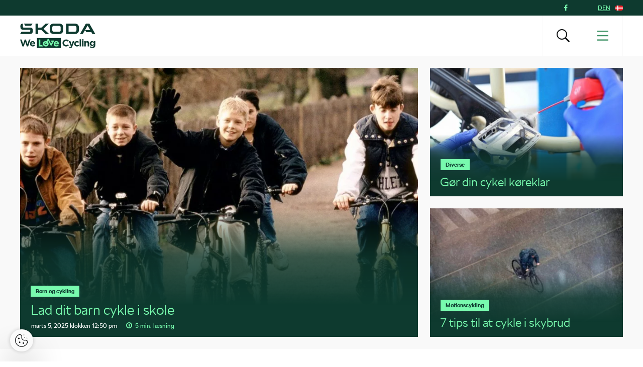

--- FILE ---
content_type: text/html; charset=UTF-8
request_url: https://www.welovecycling.com/dk/
body_size: 19097
content:
<!doctype html>
<html lang="da-DK">
    <head>
    <meta charset="utf-8">
    <meta http-equiv="x-ua-compatible" content="ie=edge">
    <meta name="viewport" content="width=device-width, initial-scale=1">
        <link rel="apple-touch-icon" href="https://www.welovecycling.com/app/themes/skoda-wlc-theme/favicons/apple-touch-icon-57x57.png?v=1" sizes="57x57">
    <link rel="apple-touch-icon" href="https://www.welovecycling.com/app/themes/skoda-wlc-theme/favicons/apple-touch-icon-60x60.png?v=1" sizes="60x60">
    <link rel="apple-touch-icon" href="https://www.welovecycling.com/app/themes/skoda-wlc-theme/favicons/apple-touch-icon-72x72.png?v=1" sizes="72x72">
    <link rel="apple-touch-icon" href="https://www.welovecycling.com/app/themes/skoda-wlc-theme/favicons/apple-touch-icon-76x76.png?v=1" sizes="76x76">
    <link rel="apple-touch-icon" href="https://www.welovecycling.com/app/themes/skoda-wlc-theme/favicons/apple-touch-icon-114x114.png?v=1" sizes="114x114">
    <link rel="apple-touch-icon" href="https://www.welovecycling.com/app/themes/skoda-wlc-theme/favicons/apple-touch-icon-144x144.png?v=1" sizes="144x144">
    <link rel="apple-touch-icon" href="https://www.welovecycling.com/app/themes/skoda-wlc-theme/favicons/apple-touch-icon-180x180.png?v=1" sizes="180x180">
    <link rel="icon" type="image/png" href="https://www.welovecycling.com/app/themes/skoda-wlc-theme/favicons/favicon-16x16.png?v=1" sizes="16x16">
    <link rel="icon" type="image/png" href="https://www.welovecycling.com/app/themes/skoda-wlc-theme/favicons/favicon-32x32.png?v=1" sizes="32x32">
    <link rel="icon" type="image/png" href="https://www.welovecycling.com/app/themes/skoda-wlc-theme/favicons/favicon-194x194.png?v=1" sizes="194x194">
    <link rel="manifest" href="https://www.welovecycling.com/app/themes/skoda-wlc-theme/favicons/manifest.json?v=1">
    <link rel="mask-icon" href="https://www.welovecycling.com/app/themes/skoda-wlc-theme/favicons/safari-pinned-tab.svg?v=1">
    <link rel="shortcut icon" href="https://www.welovecycling.com/app/themes/skoda-wlc-theme/favicons/favicon.ico?v=1">
    <meta name="apple-mobile-web-app-title" content="Škoda We Love Cycling">
    <meta name="application-name" content="Škoda We Love Cycling">
    <meta name="msapplication-TileColor" content="#ffffff">
    <meta name="msapplication-TileImage" content="https://www.welovecycling.com/app/themes/skoda-wlc-theme/favicons/mstile-144x144.png?v=1">
    <meta name="msapplication-config" content="https://www.welovecycling.com/app/themes/skoda-wlc-theme/favicons/browserconfig.xml?v=1">
    <meta name="theme-color" content="#ffffff">
    <meta name='robots' content='index, follow, max-snippet:-1, max-image-preview:large, max-video-preview:-1' />
	<style>img:is([sizes="auto" i], [sizes^="auto," i]) { contain-intrinsic-size: 3000px 1500px }</style>
	    <script>(function(w,d,s,l,i){w[l]=w[l]||[];w[l].push({'gtm.start':new Date().getTime(),event:'gtm.js'});var f=d.getElementsByTagName(s)[0],j=d.createElement(s),dl=l!='dataLayer'?'&l='+l:'';j.async=true;j.src='https://www.googletagmanager.com/gtm.js?id='+i+dl;f.parentNode.insertBefore(j,f);})(window,document,'script','dataLayer','GTM-NM5X2RX');</script><meta name='legal-entity-id' content='442' />
<script async defer type='text/javascript' src='https://cross.skoda-auto.com/sdrive/endpoint.js?v=3'></script>
<script type='text/javascript' src='https://sdrive.azureedge.net/sdrive/zero-tracking.js'></script>
    <link rel="alternate" href="https://welovecycling.skoda.be/fr" hreflang="be-fr" />
    <link rel="alternate" href="https://welovecycling.skoda.be/nl" hreflang="be-nl" />
    
	<!-- This site is optimized with the Yoast SEO Premium plugin v25.3 (Yoast SEO v25.9) - https://yoast.com/wordpress/plugins/seo/ -->
	<title>Homepage - Škoda We Love Cycling - Danmark</title>
	<link rel="canonical" href="https://www.welovecycling.com/dk/" />
	<meta property="og:locale" content="da_DK" />
	<meta property="og:type" content="website" />
	<meta property="og:title" content="Homepage" />
	<meta property="og:url" content="https://www.welovecycling.com/dk/" />
	<meta property="og:site_name" content="Škoda We Love Cycling - Danmark" />
	<meta property="article:modified_time" content="2025-08-01T13:06:59+00:00" />
	<meta name="twitter:card" content="summary_large_image" />
	<script type="application/ld+json" class="yoast-schema-graph">{"@context":"https://schema.org","@graph":[{"@type":"WebPage","@id":"https://www.welovecycling.com/dk/","url":"https://www.welovecycling.com/dk/","name":"Homepage - Škoda We Love Cycling - Danmark","isPartOf":{"@id":"https://www.welovecycling.com/dk/#website"},"datePublished":"2016-12-09T12:18:17+00:00","dateModified":"2025-08-01T13:06:59+00:00","breadcrumb":{"@id":"https://www.welovecycling.com/dk/#breadcrumb"},"inLanguage":"da-DK","potentialAction":[{"@type":"ReadAction","target":["https://www.welovecycling.com/dk/"]}]},{"@type":"BreadcrumbList","@id":"https://www.welovecycling.com/dk/#breadcrumb","itemListElement":[{"@type":"ListItem","position":1,"name":"Home"}]},{"@type":"WebSite","@id":"https://www.welovecycling.com/dk/#website","url":"https://www.welovecycling.com/dk/","name":"Škoda We Love Cycling - Danmark","description":"Škoda We Love Cycling - Danmark - Nyt online cykel magasin","potentialAction":[{"@type":"SearchAction","target":{"@type":"EntryPoint","urlTemplate":"https://www.welovecycling.com/dk/?s={search_term_string}"},"query-input":{"@type":"PropertyValueSpecification","valueRequired":true,"valueName":"search_term_string"}}],"inLanguage":"da-DK"}]}</script>
	<!-- / Yoast SEO Premium plugin. -->


<link rel='dns-prefetch' href='//d2p6e6u75xmxt8.cloudfront.net' />
<link rel='dns-prefetch' href='//www.google.com' />
<link rel='stylesheet' id='ys/main-css' href='https://d2p6e6u75xmxt8.cloudfront.net/assets/26.1.2/skoda-wlc-theme/dist/styles/main.css' type='text/css' media='all' />
<link rel='stylesheet' id='lite-css-css' href='https://d2p6e6u75xmxt8.cloudfront.net/assets/26.1.2/skoda-wlc-theme/dist/styles/lite.css?ver=6.8.3' type='text/css' media='all' />
<link rel='stylesheet' id='elasticpress-related-posts-block-css' href='https://www.welovecycling.com/app/mu-plugins/elasticpress/dist/css/related-posts-block-styles.min.css?ver=3.6.6' type='text/css' media='all' />
<link rel='stylesheet' id='avenga-wpforms-styles-css' href='https://www.welovecycling.com/app/mu-plugins/avenga-wpforms-styles/style.css?ver=0.0.2' type='text/css' media='all' />
<link rel='stylesheet' id='ys-youtube-nocookie-css' href='https://www.welovecycling.com/app/mu-plugins/ys-youtube-nocookie/youtube-nocookie.css?ver=0.1.1' type='text/css' media='all' />
<link rel='stylesheet' id='ys/fonts-css' href='https://d2p6e6u75xmxt8.cloudfront.net/assets/26.1.2/skoda-wlc-theme/dist/styles/fonts.css' type='text/css' media='all' />
<link rel='stylesheet' id='ys_wp_plugin_skoda_banner_assets_publicassets_public_css-css' href='https://www.welovecycling.com/app/mu-plugins/skoda-banner/assets/dist/2193f05e2683baa4f517.css?ver=6.8.3' type='text/css' media='all' />
<script type="text/javascript" id="ys_wp_plugin_skoda_analytics_assets_publicassets_js-js-extra">
/* <![CDATA[ */
var ys_wp_plugin_skoda_analytics_assets_publicassets_js = {"debug":"","page":{"name":"Homepage - \u0160koda We Love Cycling - Danmark","language":"da-dk","type":"Page","labels":{"categories":[],"global":[]}},"importerBid":"442"};
/* ]]> */
</script>
<script defer async type="text/javascript" src="https://www.welovecycling.com/app/mu-plugins/skoda-analytics/assets/dist/cb3c6d0b10cdd78e6b91.js?ver=6.8.3" id="ys_wp_plugin_skoda_analytics_assets_publicassets_js-js"></script>
<script defer async type="text/javascript" src="https://d2p6e6u75xmxt8.cloudfront.net/assets/26.1.2/skoda-wlc-theme/dist/scripts/init.js?ver=6.8.3" id="init-js-js"></script>
<script type="text/javascript" id="ys-wp-data-store-js-extra">
/* <![CDATA[ */
var dataStore = {"storageCookieName":"b3740f9bcbfc72e2347042b58109669f"};
/* ]]> */
</script>
<script type="text/javascript" src="https://www.welovecycling.com/app/mu-plugins/data-store/js/dist/226370971fc7b079d011.js?ver=6.8.3" id="ys-wp-data-store-js"></script>
<script defer async type="text/javascript" src="https://www.google.com/recaptcha/api.js?onload=recaptchaLoaded&amp;render=explicit&amp;ver=6.8.3" id="google-recaptcha-js"></script>
<link rel="https://api.w.org/" href="https://www.welovecycling.com/dk/wp-json/" /><link rel="alternate" title="JSON" type="application/json" href="https://www.welovecycling.com/dk/wp-json/wp/v2/pages/20" /><link rel="alternate" title="oEmbed (JSON)" type="application/json+oembed" href="https://www.welovecycling.com/dk/wp-json/oembed/1.0/embed?url=https%3A%2F%2Fwww.welovecycling.com%2Fdk%2F" />
<link rel="alternate" title="oEmbed (XML)" type="text/xml+oembed" href="https://www.welovecycling.com/dk/wp-json/oembed/1.0/embed?url=https%3A%2F%2Fwww.welovecycling.com%2Fdk%2F&#038;format=xml" />
<style id="skoda-banners-inline">.banner-min-height{min-height:0px}@media(min-width:768px){.banner-min-height{min-height:0px}}@media(min-width:1024px){.banner-min-height{min-height:0px}}.sidebar .banner-min-height{min-height:0px}@media(min-width:768px){.sidebar .banner-min-height{min-height:0px}}@media(min-width:1024px){.sidebar .banner-min-height{min-height:0px}}</style><style id="wpforms-css-vars-root">
				:root {
					--wpforms-field-border-radius: 3px;
--wpforms-field-border-style: solid;
--wpforms-field-border-size: 1px;
--wpforms-field-background-color: #ffffff;
--wpforms-field-border-color: rgba( 0, 0, 0, 0.25 );
--wpforms-field-border-color-spare: rgba( 0, 0, 0, 0.25 );
--wpforms-field-text-color: rgba( 0, 0, 0, 0.7 );
--wpforms-field-menu-color: #ffffff;
--wpforms-label-color: rgba( 0, 0, 0, 0.85 );
--wpforms-label-sublabel-color: rgba( 0, 0, 0, 0.55 );
--wpforms-label-error-color: #d63637;
--wpforms-button-border-radius: 3px;
--wpforms-button-border-style: none;
--wpforms-button-border-size: 1px;
--wpforms-button-background-color: #066aab;
--wpforms-button-border-color: #066aab;
--wpforms-button-text-color: #ffffff;
--wpforms-page-break-color: #066aab;
--wpforms-background-image: none;
--wpforms-background-position: center center;
--wpforms-background-repeat: no-repeat;
--wpforms-background-size: cover;
--wpforms-background-width: 100px;
--wpforms-background-height: 100px;
--wpforms-background-color: rgba( 0, 0, 0, 0 );
--wpforms-background-url: none;
--wpforms-container-padding: 0px;
--wpforms-container-border-style: none;
--wpforms-container-border-width: 1px;
--wpforms-container-border-color: #000000;
--wpforms-container-border-radius: 3px;
--wpforms-field-size-input-height: 43px;
--wpforms-field-size-input-spacing: 15px;
--wpforms-field-size-font-size: 16px;
--wpforms-field-size-line-height: 19px;
--wpforms-field-size-padding-h: 14px;
--wpforms-field-size-checkbox-size: 16px;
--wpforms-field-size-sublabel-spacing: 5px;
--wpforms-field-size-icon-size: 1;
--wpforms-label-size-font-size: 16px;
--wpforms-label-size-line-height: 19px;
--wpforms-label-size-sublabel-font-size: 14px;
--wpforms-label-size-sublabel-line-height: 17px;
--wpforms-button-size-font-size: 17px;
--wpforms-button-size-height: 41px;
--wpforms-button-size-padding-h: 15px;
--wpforms-button-size-margin-top: 10px;
--wpforms-container-shadow-size-box-shadow: none;

				}
			</style></head>
    <body class="home wp-singular page-template-default page page-id-20 wp-theme-skoda-wlc-theme site-dk sidebar-shown" data-culture="da-dk">
        <!--[if IE]>
          <div class="alert alert-warning">
        Du anvender en <strong>forældet</strong> browser. <a href="http://browsehappy.com/">opgrader venligst din browser</a>. Det vil give dig en bedre oplevelse.          </div>
        <![endif]-->
        <noscript><iframe src="https://www.googletagmanager.com/ns.html?id=GTM-NM5X2RX" height="0" width="0" style="display:none;visibility:hidden"></iframe></noscript>    <script>!function(e){var t=e.getElementsByTagName("script"),n=t[t.length-1],s=new XMLHttpRequest;s.onload=function(){var t=e.createElement("div");t.innerHTML=this.responseText,t.style.height="0",t.style.width="0",t.style.absolute="absolute",t.style.visibility="hidden",n.parentNode.insertBefore(t,n)},s.open("GET","https://d2p6e6u75xmxt8.cloudfront.net/assets/26.1.2/skoda-wlc-theme/dist/images/icons/svgstore.svg",!0),s.send()}(document);</script>
        <header class="header">
        <div class="toolbar">
            <div class="container">
                <div class="toolbar__panel">
                    <div class="toolbar__content">
                        <ul class="toolbar__items">
                                                                                        <li class="toolbar__socials">
                                    <ul class="toolbar__socials-items">
                                        <li><a href="https://www.facebook.com/skodadk/" target="_blank"><i class="icon icon-facebook"></i></a></li>                                    </ul>
                                </li>
                                                        <li class="js-toolbar__country">
                                <span class="js-toolbar__country__label">DEN</span><svg class="js-toolbar__country__flag toolbar__flag font-icon"><use href="#flag_den" xlink:href="#flag_den"></use></svg>                            </li>
                        </ul>

                        <div class="toolbar__dropdowns">
                                                        <div class="toolbar__country">
                                <div class="toolbar__country-left"></div>
                                <div class="toolbar__country-wrapper">
                                    <ul>
                                                                                    <li>
                                                <a href="/wide/" title="Škoda We Love Cycling">
                                                    <div class='toolbar__country-name'>Global</div>
                                                    <svg class="toolbar__flag font-icon"><use href="#globe" xlink:href="#globe"></use></svg>                                                </a>
                                            </li>
                                                                                        <li>
                                                <a href="https://welovecycling.skoda.be" title="Belgium">
                                                    <div class='toolbar__country-name'>Bel</div>
                                                    <svg class="toolbar__flag font-icon"><use href="#flag_bel" xlink:href="#flag_bel"></use></svg>                                                </a>
                                            </li>
                                                                                        <li>
                                                <a href="/de/" title="Škoda We Love Cycling - Deutschland">
                                                    <div class='toolbar__country-name'>DEU</div>
                                                    <svg class="toolbar__flag font-icon"><use href="#flag_deu" xlink:href="#flag_deu"></use></svg>                                                </a>
                                            </li>
                                                                                        <li>
                                                <a href="/ee/" title="Škoda We Love Cycling - Estonia">
                                                    <div class='toolbar__country-name'>EST</div>
                                                    <svg class="toolbar__flag font-icon"><use href="#flag_est" xlink:href="#flag_est"></use></svg>                                                </a>
                                            </li>
                                                                                        <li>
                                                <a href="/es/" title="Škoda We Love Cycling - Spain">
                                                    <div class='toolbar__country-name'>ESP</div>
                                                    <svg class="toolbar__flag font-icon"><use href="#flag_esp" xlink:href="#flag_esp"></use></svg>                                                </a>
                                            </li>
                                                                                        <li>
                                                <a href="https://skodawelovecycling.fr" title="France">
                                                    <div class='toolbar__country-name'>Fra</div>
                                                    <svg class="toolbar__flag font-icon"><use href="#flag_fra" xlink:href="#flag_fra"></use></svg>                                                </a>
                                            </li>
                                                                                        <li>
                                                <a href="/gr/" title="Škoda We Love Cycling - Greece">
                                                    <div class='toolbar__country-name'>GRC</div>
                                                    <svg class="toolbar__flag font-icon"><use href="#flag_grc" xlink:href="#flag_grc"></use></svg>                                                </a>
                                            </li>
                                                                                        <li>
                                                <a href="/ie/" title="Škoda We Love Cycling - Ireland">
                                                    <div class='toolbar__country-name'>IRE</div>
                                                    <svg class="toolbar__flag font-icon"><use href="#flag_ire" xlink:href="#flag_ire"></use></svg>                                                </a>
                                            </li>
                                                                                        <li>
                                                <a href="/hu/" title="Škoda We Love Cycling - Magyarország">
                                                    <div class='toolbar__country-name'>HUN</div>
                                                    <svg class="toolbar__flag font-icon"><use href="#flag_hun" xlink:href="#flag_hun"></use></svg>                                                </a>
                                            </li>
                                                                                        <li>
                                                <a href="/nl/" title="Škoda - We Love Cycling - Netherland">
                                                    <div class='toolbar__country-name'>NLD</div>
                                                    <svg class="toolbar__flag font-icon"><use href="#flag_nld" xlink:href="#flag_nld"></use></svg>                                                </a>
                                            </li>
                                                                                        <li>
                                                <a href="/no/" title="Škoda We Love Cycling - Norge">
                                                    <div class='toolbar__country-name'>NOR</div>
                                                    <svg class="toolbar__flag font-icon"><use href="#flag_nor" xlink:href="#flag_nor"></use></svg>                                                </a>
                                            </li>
                                                                                        <li>
                                                <a href="/pl/" title="Škoda We Love Cycling - Poland">
                                                    <div class='toolbar__country-name'>POL</div>
                                                    <svg class="toolbar__flag font-icon"><use href="#flag_pol" xlink:href="#flag_pol"></use></svg>                                                </a>
                                            </li>
                                                                                        <li>
                                                <a href="/sk/" title="Škoda We Love Cycling Slovensko">
                                                    <div class='toolbar__country-name'>SVK</div>
                                                    <svg class="toolbar__flag font-icon"><use href="#flag_svk" xlink:href="#flag_svk"></use></svg>                                                </a>
                                            </li>
                                                                                        <li>
                                                <a href="/se/" title="Škoda - We Love Cycling - Sweden">
                                                    <div class='toolbar__country-name'>SWE</div>
                                                    <svg class="toolbar__flag font-icon"><use href="#flag_swe" xlink:href="#flag_swe"></use></svg>                                                </a>
                                            </li>
                                                                                        <li>
                                                <a href="/uk/" title="Škoda We Love Cycling  - United Kingdom">
                                                    <div class='toolbar__country-name'>GBR</div>
                                                    <svg class="toolbar__flag font-icon"><use href="#flag_gbr" xlink:href="#flag_gbr"></use></svg>                                                </a>
                                            </li>
                                                                                        <li>
                                                <a href="/cs/" title="Škoda We Love Cycling - Česká republika">
                                                    <div class='toolbar__country-name'>CZE</div>
                                                    <svg class="toolbar__flag font-icon"><use href="#flag_cze" xlink:href="#flag_cze"></use></svg>                                                </a>
                                            </li>
                                                                                </ul>
                                </div>
                            </div>
                        </div>
                    </div>
                </div>
            </div>
        </div>
        <nav class='sa-menu' role='navigation'>
    <div class='sa-menu__scroller'>
        <div class='container sa-menu__navbar-container'>
            <header class='sa-menu__navbar'>
                <a href='https://www.welovecycling.com/dk/' title='Škoda We Love Cycling - Danmark' class='sa-menu__navbar__item'>
                    <svg class='sa-menu__logo sa-menu_logo-main' xmlns="http://www.w3.org/2000/svg" fill="none" viewBox="0 0 150 49">
                        <path fill="#0E3A2F" d="m0 20.68 2.77-4.38h16.06c.9 0 1.5-.59 1.5-1.49v-2.53H6.53C2.4 12.28.6 10.48.6 6.49V4.77C.6 1.8 2.37 0 5.18 0h.32v6.41c0 .9.6 1.49 1.5 1.49h13.37c3.05 0 4.87 1.8 4.87 4.73v2.26c0 3.87-1.94 5.79-5.94 5.79H0Zm96.4-4.46h12.41c2.06 0 3.36-1.25 3.36-3.2V7.66c0-1.95-1.3-3.2-3.36-3.2H96.4v11.76Zm-5 4.46V0h17.53c5.22 0 8.23 2.97 8.23 7.9v4.88c0 4.93-3 7.9-8.23 7.9H91.41Zm-24.2-4.46h10.48c1.9 0 3.13-1.17 3.13-3V7.46c0-1.84-1.23-3.01-3.13-3.01H67.2c-1.9 0-3.12 1.17-3.12 3v5.75c0 1.84 1.22 3.01 3.12 3.01Zm10.6 4.46H67.08c-5.06 0-7.99-2.9-7.99-7.7V7.7c0-4.8 2.93-7.7 8-7.7H77.8c5.06 0 7.99 2.9 7.99 7.7v5.28c0 4.8-2.93 7.7-7.99 7.7Zm41.45 0L131 0h6.92l11.75 20.68h-5.7l-2.01-3.56h-10.01l-2.7-4.22-4.42 7.78h-5.58Zm10.13-8.02h10.05l-5.03-8.79-5.02 8.8ZM10.4 4.3 7.56 0h17.2L22 4.3H10.4Zm20.37 16.38V0h4.99v8.05h6.6L50.94 0h6.6l-10.9 10.28 11.1 10.4h-7l-8.58-8.17h-6.4v8.17h-4.99ZM17.55 31.83l-2.83 9.12-3.05-9.15H9.1l-3.06 9.15-2.82-9.12H0L4.66 45.4h2.6l3.08-8.8 3.08 8.8h2.61l4.66-13.56h-3.14Zm12.46 8.62c0-2.94-1.6-5.63-5.12-5.63-3.06 0-5.2 2.43-5.2 5.4v.04c0 3.17 2.34 5.36 5.5 5.36 1.9 0 3.31-.74 4.3-1.94l-1.71-1.49a3.46 3.46 0 0 1-2.55 1.06c-1.34 0-2.28-.69-2.57-2.03h7.31c.03-.27.04-.54.04-.77m-7.4-1.06c.24-1.34 1.05-2.21 2.28-2.21 1.24 0 2.04.89 2.22 2.2h-4.5ZM133.92 34.82c-1.51 0-2.4.79-3.08 1.66v-1.47h-2.98V45.4h2.98V39.6c0-1.4.73-2.11 1.86-2.11 1.14 0 1.8.72 1.8 2.11v5.79h2.99v-6.72c0-2.38-1.32-3.85-3.57-3.85m12.76.2v1.35a4.28 4.28 0 0 0-3.39-1.55 4.6 4.6 0 0 0-4.67 4.84v.04a4.58 4.58 0 0 0 4.67 4.83c1.59 0 2.55-.63 3.44-1.68v.5c0 1.86-.97 2.83-3 2.83-1.4 0-2.48-.35-3.56-.95l-1.02 2.2c1.34.7 2.94 1.1 4.65 1.1 2.04 0 3.55-.43 4.53-1.4.88-.87 1.33-2.23 1.33-4.08V35h-2.98Zm.05 4.68c0 1.41-1.12 2.4-2.57 2.4-1.45 0-2.55-.97-2.55-2.4v-.04c0-1.41 1.1-2.4 2.55-2.4 1.45 0 2.57.99 2.57 2.4v.04Zm-33.47 3.38c-1.63 0-2.67-1.27-2.67-2.86v-.04c0-1.53 1.06-2.82 2.55-2.82 1.07 0 1.73.44 2.4 1.14l1.82-1.94a5.19 5.19 0 0 0-4.2-1.74 5.36 5.36 0 0 0-5.51 5.4v.04a5.33 5.33 0 0 0 5.47 5.36c2.1 0 3.28-.8 4.3-1.9l-1.75-1.74c-.72.68-1.41 1.1-2.41 1.1m-8.4-8.07-2.3 7.07-2.39-7.07h-3.15l4.12 10.41c-.26.53-.53.68-1.04.68-.4 0-.89-.17-1.28-.4l-1 2.12c.77.45 1.57.72 2.65.72 1.78 0 2.65-.8 3.45-2.9L107.96 35h-3.1Zm13.66 10.38h2.98V31.26h-2.98v14.13Zm4.67 0h2.98V35h-2.98V45.4ZM91.5 42.87c-2.36 0-3.98-1.94-3.98-4.26v-.04c0-2.32 1.67-4.22 3.98-4.22a5.1 5.1 0 0 1 3.5 1.53l1.93-2.19a7.14 7.14 0 0 0-5.41-2.09 6.94 6.94 0 0 0-7.16 7.01v.04c0 3.89 3 6.97 7.04 6.97 2.65 0 4.22-.93 5.63-2.42l-1.93-1.92c-1.07.97-2.03 1.59-3.6 1.59M81.1 28.68H33.4v19.86H81.1V28.68Z"/>
                        <path fill="#78FAAE" d="M43.64 42.67h-3.37V31.83h-3.03v13.55h8.74l-2.34-2.71ZM66.9 40.24c0 3.18 2.34 5.38 5.5 5.38a5.3 5.3 0 0 0 4.3-1.94l-1.7-1.5a3.47 3.47 0 0 1-2.56 1.07c-1.33 0-2.28-.7-2.57-2.04h7.33c.02-.27.04-.54.04-.77 0-2.95-1.61-5.65-5.13-5.65-3.07 0-5.2 2.44-5.2 5.42v.03Zm5.21-3.08c1.26 0 2.04.9 2.22 2.21h-4.5c.24-1.34 1.04-2.2 2.28-2.2ZM51.07 45.62h.07c3.27 0 5.69-2.39 5.69-5.38v-.03c0-1.69-.78-3.2-2.04-4.18l1.13-2.05 4.76 9.38a1.22 1.22 0 0 0 2.16.02l5.12-9.73h-4.98a1.2 1.2 0 0 0-1.21 1.2c0 .65.54 1.2 1.21 1.2h.99l-2.18 4.14-4.75-9.33a1.22 1.22 0 0 0-2.15-.04l-2.28 4.15a6.39 6.39 0 0 0-1.5-.18c-3.29 0-5.73 2.43-5.73 5.42v.03c0 3 2.42 5.38 5.69 5.38Zm-2.74-5.45c0-1.54 1.02-2.83 2.74-2.83h.23l-1.26 2.3c-.32.58-.1 1.3.49 1.62.59.31 1.32.1 1.64-.48l1.24-2.26c.3.47.47 1.04.47 1.65v.04c0 1.53-1.12 2.87-2.77 2.87s-2.77-1.34-2.77-2.87v-.04Z"/>
                        <path fill="#0E3A2F" d="M126.27 31.25h-3.17v2.64h3.17v-2.64Z"/>
                    </svg>
                </a>
                <div class='sa-menu__navbar__spacer'></div>
                <section class='sa-menu__search'>
                    <form method="get" action="https://www.welovecycling.com/dk/" class='sa-menu__search__form'>
                        <input
                            class='sa-menu__search__input'
                            id='js-suggestions-input'
                            type='text'
                            name='s'
                            value=''
                            placeholder='Søg'
                            autocomplete='off'
                            required='required' />
                        <button class='sa-menu__search-activator sa-menu__search__close' type="button" title='Søg'><i class="icon icon-close"></i></button>
                        <button class='sa-menu__search__submit' type='submit' title='Søg'></button>
                    </form>
                    <div class='sa-menu__search__suggestions' id='suggestions'>
                        <dl id='js-suggestions-articles' class='u-hidden sa-menu__search__suggestions__category sa-menu__search__suggestions__category--hidden'>
                            <dt class='sa-menu__search__suggestions__title'>
                                <svg class="sa-menu__search__suggestions__icon font-icon"><use href="#articles" xlink:href="#articles"></use></svg>                                Indlæg                            </dt>
                            <dd class='sa-menu__search__suggestions__results'></dd>
                        </dl>
                        <dl id='js-suggestions-tags' class='u-hidden sa-menu__search__suggestions__category sa-menu__search__suggestions__category--hidden'>
                            <dt class='sa-menu__search__suggestions__title'>
                                <svg class="sa-menu__search__suggestions__icon font-icon"><use href="#tags" xlink:href="#tags"></use></svg>                                Tags
                            </dt>
                            <dd class='sa-menu__search__suggestions__results'></dd>
                        </dl>
                        <dl id='js-suggestions-categories' class='u-hidden sa-menu__search__suggestions__category sa-menu__search__suggestions__category--hidden'>
                            <dt class='sa-menu__search__suggestions__title'>
                                <svg class="sa-menu__search__suggestions__icon font-icon"><use href="#categories" xlink:href="#categories"></use></svg>                                Kategorier                            </dt>
                            <dd class='sa-menu__search__suggestions__results'></dd>
                        </dl>
                    </div>
                </section>
                <button class='sa-menu__navbar__item sa-menu__button sa-menu__search-activator' type='button' title='Søg'>
                    <i class="icon icon-search"></i>
                </button>
                <button class='sa-menu__navbar__item sa-menu__button sa-menu__activator' type='button' title='Menu'>
                    <svg
                        class='sa-menu__activator__icon'
                        version='1.1'
                        viewBox='0 0 100 100'
                        xmlns='http://www.w3.org/2000/svg'
                        xmlns:xlink='http://www.w3.org/1999/xlink'
                        xml:space='preserve'
                    >
                        <rect class='top' fill='currentColor' y='5.2' width='100' height='11' />
                        <rect class='middle' fill='currentColor' y='44.5' width='100' height='11'/>
                        <rect class='bottom' fill='currentColor' y='83.8' width='100' height='11'/>
                    </svg>
                </button>
            </header>
        </div>
        <div class='sa-menu__content-container'>
            <div class='sa-menu__content-wrapper'>
                <ul class='sa-menu__content'>
                    <li data-id="3286" class="menu-item menu-item-type-post_type menu-item-object-page sa-menu__item"><a class="menu-item" href="https://www.welovecycling.com/dk/130-anniversary/">Škoda og Cykling</a></li><li data-id="3264" class="menu-item menu-item-type-post_type menu-item-object-page sa-menu__item"><a class="menu-item" href="https://www.welovecycling.com/dk/2025-uci-world-championships/">Find Your Adventure 2025</a></li><li data-id="3263" class="menu-item menu-item-type-post_type menu-item-object-page sa-menu__item"><a class="menu-item" href="https://www.welovecycling.com/dk/la-vuelta-2025/">La Vuelta 2025</a></li><li data-id="3178" class="menu-item menu-item-type-post_type menu-item-object-page sa-menu__item"><a class="menu-item" href="https://www.welovecycling.com/dk/tour-de-france-2025/">Tour de France 2025</a></li><li data-id="3135" class="menu-item menu-item-type-post_type menu-item-object-page sa-menu__item"><a class="menu-item" href="https://www.welovecycling.com/dk/la-vuelta-2024/">La Vuelta 2024</a></li><li data-id="31" data-has-submenu="true" class="menu-item menu-item-type-custom menu-item-object-custom sa-menu__item sa-menu__item--has-children"><span class="menu-item">Kategorier</span><svg class="sa-menu__item__arrow font-icon"><use href="#caret" xlink:href="#caret"></use></svg></li><ul class="sa-menu__submenu" data-parent-id="31"><li data-id="939" class="menu-item menu-item-type-taxonomy menu-item-object-category sa-menu__item"><a class="menu-item" href="https://www.welovecycling.com/dk/kategori/professionel-cykling/">Professionel cykling</a></li><li data-id="938" class="menu-item menu-item-type-taxonomy menu-item-object-category sa-menu__item"><a class="menu-item" href="https://www.welovecycling.com/dk/kategori/motionscykling/">Motionscykling</a></li><li data-id="940" class="menu-item menu-item-type-taxonomy menu-item-object-category sa-menu__item"><a class="menu-item" href="https://www.welovecycling.com/dk/kategori/mest-for-sjov/">Mest for sjov</a></li><li data-id="941" class="menu-item menu-item-type-taxonomy menu-item-object-category sa-menu__item"><a class="menu-item" href="https://www.welovecycling.com/dk/kategori/cykling-i-verden/">Cykling i verden</a></li><li data-id="942" class="menu-item menu-item-type-taxonomy menu-item-object-category sa-menu__item"><a class="menu-item" href="https://www.welovecycling.com/dk/kategori/diverse/">Diverse</a></li></ul><li data-id="948" class="menu-item menu-item-type-custom menu-item-object-custom sa-menu__item"><a class="menu-item" href="/dk/om-os/">Om os</a></li><li data-id="1015" class="menu-item menu-item-type-taxonomy menu-item-object-category sa-menu__item"><a class="menu-item" href="https://www.welovecycling.com/dk/kategori/cykelevents/">Cykelevents</a></li>                    <li class='sa-menu__item sa-menu__item--countries sa-menu__item--has-children' data-id='countries' data-has-submenu='true'>
                        <span class='menu-item sa-menu__item__country'>
                            Country                            <svg class="sa-menu__item__country__icon font-icon"><use href="#globe" xlink:href="#globe"></use></svg>                        </span>
                        <svg class="sa-menu__item__arrow font-icon"><use href="#caret" xlink:href="#caret"></use></svg>                    </li>
                    <ul class='sa-menu__submenu' data-parent-id='countries'>
                                                <li class='sa-menu__item'>
                            <a class='menu-item sa-menu__item__country' href='/wide/' title='Škoda We Love Cycling'>
                                <svg class="sa-menu__item__flag font-icon"><use href="#globe" xlink:href="#globe"></use></svg>                                Global                            </a>
                        </li>
                                                <li class='sa-menu__item'>
                            <a class='menu-item sa-menu__item__country' href='https://welovecycling.skoda.be' title='Belgium'>
                                <svg class="sa-menu__item__flag font-icon"><use href="#flag_bel" xlink:href="#flag_bel"></use></svg>                                Belgium                            </a>
                        </li>
                                                <li class='sa-menu__item'>
                            <a class='menu-item sa-menu__item__country' href='/de/' title='Škoda We Love Cycling - Deutschland'>
                                <svg class="sa-menu__item__flag font-icon"><use href="#flag_deu" xlink:href="#flag_deu"></use></svg>                                Deutschland                            </a>
                        </li>
                                                <li class='sa-menu__item'>
                            <a class='menu-item sa-menu__item__country' href='/ee/' title='Škoda We Love Cycling - Estonia'>
                                <svg class="sa-menu__item__flag font-icon"><use href="#flag_est" xlink:href="#flag_est"></use></svg>                                Eesti                            </a>
                        </li>
                                                <li class='sa-menu__item'>
                            <a class='menu-item sa-menu__item__country' href='/es/' title='Škoda We Love Cycling - Spain'>
                                <svg class="sa-menu__item__flag font-icon"><use href="#flag_esp" xlink:href="#flag_esp"></use></svg>                                España                            </a>
                        </li>
                                                <li class='sa-menu__item'>
                            <a class='menu-item sa-menu__item__country' href='https://skodawelovecycling.fr' title='France'>
                                <svg class="sa-menu__item__flag font-icon"><use href="#flag_fra" xlink:href="#flag_fra"></use></svg>                                France                            </a>
                        </li>
                                                <li class='sa-menu__item'>
                            <a class='menu-item sa-menu__item__country' href='/gr/' title='Škoda We Love Cycling - Greece'>
                                <svg class="sa-menu__item__flag font-icon"><use href="#flag_grc" xlink:href="#flag_grc"></use></svg>                                Greece                            </a>
                        </li>
                                                <li class='sa-menu__item'>
                            <a class='menu-item sa-menu__item__country' href='/ie/' title='Škoda We Love Cycling - Ireland'>
                                <svg class="sa-menu__item__flag font-icon"><use href="#flag_ire" xlink:href="#flag_ire"></use></svg>                                Ireland                            </a>
                        </li>
                                                <li class='sa-menu__item'>
                            <a class='menu-item sa-menu__item__country' href='/hu/' title='Škoda We Love Cycling - Magyarország'>
                                <svg class="sa-menu__item__flag font-icon"><use href="#flag_hun" xlink:href="#flag_hun"></use></svg>                                Magyarország                            </a>
                        </li>
                                                <li class='sa-menu__item'>
                            <a class='menu-item sa-menu__item__country' href='/nl/' title='Škoda - We Love Cycling - Netherland'>
                                <svg class="sa-menu__item__flag font-icon"><use href="#flag_nld" xlink:href="#flag_nld"></use></svg>                                Nederland                            </a>
                        </li>
                                                <li class='sa-menu__item'>
                            <a class='menu-item sa-menu__item__country' href='/no/' title='Škoda We Love Cycling - Norge'>
                                <svg class="sa-menu__item__flag font-icon"><use href="#flag_nor" xlink:href="#flag_nor"></use></svg>                                Norge                            </a>
                        </li>
                                                <li class='sa-menu__item'>
                            <a class='menu-item sa-menu__item__country' href='/pl/' title='Škoda We Love Cycling - Poland'>
                                <svg class="sa-menu__item__flag font-icon"><use href="#flag_pol" xlink:href="#flag_pol"></use></svg>                                Polska                            </a>
                        </li>
                                                <li class='sa-menu__item'>
                            <a class='menu-item sa-menu__item__country' href='/sk/' title='Škoda We Love Cycling Slovensko'>
                                <svg class="sa-menu__item__flag font-icon"><use href="#flag_svk" xlink:href="#flag_svk"></use></svg>                                Slovensko                            </a>
                        </li>
                                                <li class='sa-menu__item'>
                            <a class='menu-item sa-menu__item__country' href='/se/' title='Škoda - We Love Cycling - Sweden'>
                                <svg class="sa-menu__item__flag font-icon"><use href="#flag_swe" xlink:href="#flag_swe"></use></svg>                                Sverige                            </a>
                        </li>
                                                <li class='sa-menu__item'>
                            <a class='menu-item sa-menu__item__country' href='/uk/' title='Škoda We Love Cycling  - United Kingdom'>
                                <svg class="sa-menu__item__flag font-icon"><use href="#flag_gbr" xlink:href="#flag_gbr"></use></svg>                                United Kingdom                            </a>
                        </li>
                                                <li class='sa-menu__item'>
                            <a class='menu-item sa-menu__item__country' href='/cs/' title='Škoda We Love Cycling - Česká republika'>
                                <svg class="sa-menu__item__flag font-icon"><use href="#flag_cze" xlink:href="#flag_cze"></use></svg>                                Česko                            </a>
                        </li>
                                            </ul>
                    <li class='sa-menu__item sa-menu__item--skoda-credits'>
                        <div>
                            <span>Anbefalet til dig</span>
                            <a href='http://www.skoda.dk' target='_blank'>
                                <svg class="sa-menu__logo" fill="none" xmlns="http://www.w3.org/2000/svg" viewBox="0 0 120 16">
                                    <path  d="m0 16 2.223-3.387h12.894c.73 0 1.207-.454 1.207-1.15V9.497H5.24C1.937 9.497.476 8.106.476 5.021V3.69C.476 1.391 1.906 0 4.16 0h.254v4.96c0 .696.477 1.15 1.207 1.15h10.734c2.446 0 3.907 1.39 3.907 3.66v1.754c0 2.994-1.556 4.476-4.764 4.476H0Zm77.265-3.448h9.972c1.652 0 2.7-.968 2.7-2.48V5.928c0-1.512-1.048-2.48-2.7-2.48h-9.972v9.104ZM73.264 16V0h14.069c4.192 0 6.606 2.299 6.606 6.11v3.78c0 3.811-2.414 6.11-6.606 6.11h-14.07Zm-19.392-3.448h8.416c1.524 0 2.509-.907 2.509-2.329V5.777c0-1.422-.985-2.329-2.509-2.329h-8.416c-1.524 0-2.509.907-2.509 2.329v4.446c0 1.422.985 2.329 2.509 2.329ZM62.383 16h-8.606c-4.065 0-6.415-2.238-6.415-5.958V5.958c0-3.72 2.35-5.958 6.415-5.958h8.606c4.065 0 6.415 2.238 6.415 5.958v4.084c0 3.72-2.35 5.958-6.415 5.958Zm33.195 0 9.432-16h5.558L120 16h-4.573l-1.62-2.752h-8.035l-2.159-3.267L100.056 16h-4.478Zm8.13-6.2h8.067l-4.034-6.806-4.033 6.806ZM8.352 3.327 6.066 0H19.88l-2.224 3.327H8.352ZM24.665 16V0h4.002v6.23h5.303L40.862 0h5.303L37.4 7.955 46.324 16h-5.621L33.81 9.679h-5.145V16h-4.001Z" fill="#78FAAE"/>
                                </svg>
                            </a>
                        </div>
                    </li>
                </ul>
                <div class='sa-menu__submenu-slider'>
                    <ul class="sa-menu__submenu" data-parent-id="31"><li data-id="939" class="menu-item menu-item-type-taxonomy menu-item-object-category sa-menu__item"><a class="menu-item" href="https://www.welovecycling.com/dk/kategori/professionel-cykling/">Professionel cykling</a></li><li data-id="938" class="menu-item menu-item-type-taxonomy menu-item-object-category sa-menu__item"><a class="menu-item" href="https://www.welovecycling.com/dk/kategori/motionscykling/">Motionscykling</a></li><li data-id="940" class="menu-item menu-item-type-taxonomy menu-item-object-category sa-menu__item"><a class="menu-item" href="https://www.welovecycling.com/dk/kategori/mest-for-sjov/">Mest for sjov</a></li><li data-id="941" class="menu-item menu-item-type-taxonomy menu-item-object-category sa-menu__item"><a class="menu-item" href="https://www.welovecycling.com/dk/kategori/cykling-i-verden/">Cykling i verden</a></li><li data-id="942" class="menu-item menu-item-type-taxonomy menu-item-object-category sa-menu__item"><a class="menu-item" href="https://www.welovecycling.com/dk/kategori/diverse/">Diverse</a></li></ul>                </div>
                <div class='sa-menu__preview'>
                    <div class="sa-menu__preview__item sa-menu__preview__item--no-icon" data-parent-id="3286">
            <div class="sa-menu__preview__image"><img loading="lazy" class="sa-menu" src="https://d2p6e6u75xmxt8.cloudfront.net/7/2026/01/WLC_130_website_menu_wide_tiny_.webp" alt="Menu item preview" srcset="https://d2p6e6u75xmxt8.cloudfront.net/7/2026/01/WLC_130_website_menu_wide_tiny_.webp 1000w, https://d2p6e6u75xmxt8.cloudfront.net/7/2026/01/WLC_130_website_menu_wide_tiny_-300x169.webp 300w, https://d2p6e6u75xmxt8.cloudfront.net/7/2026/01/WLC_130_website_menu_wide_tiny_-768x432.webp 768w, https://d2p6e6u75xmxt8.cloudfront.net/7/2026/01/WLC_130_website_menu_wide_tiny_-400x225.webp 400w" sizes="(min-width: 768px) 750px, 100vw" /></div>
            <div class="sa-menu__preview__info">
                <div class="sa-menu__preview__icon"></div>
                <div class="sa-menu__preview__description">
                    <div class="sa-menu__preview__description__text"><p>Oplev, hvordan to passionerede cyklister satte gang i rejsen fra cykler til biler.</p>
</div>
                </div>
            </div>
        </div><div class="sa-menu__preview__item sa-menu__preview__item--large-icon" data-parent-id="3264">
            <div class="sa-menu__preview__image"><img loading="lazy" class="sa-menu" src="https://d2p6e6u75xmxt8.cloudfront.net/7/2025/08/hero-update.webp" alt="Menu item preview" srcset="https://d2p6e6u75xmxt8.cloudfront.net/7/2025/08/hero-update.webp 2560w, https://d2p6e6u75xmxt8.cloudfront.net/7/2025/08/hero-update-300x131.webp 300w, https://d2p6e6u75xmxt8.cloudfront.net/7/2025/08/hero-update-1024x447.webp 1024w, https://d2p6e6u75xmxt8.cloudfront.net/7/2025/08/hero-update-768x335.webp 768w, https://d2p6e6u75xmxt8.cloudfront.net/7/2025/08/hero-update-1536x670.webp 1536w, https://d2p6e6u75xmxt8.cloudfront.net/7/2025/08/hero-update-2048x894.webp 2048w, https://d2p6e6u75xmxt8.cloudfront.net/7/2025/08/hero-update-1920x838.webp 1920w, https://d2p6e6u75xmxt8.cloudfront.net/7/2025/08/hero-update-400x175.webp 400w, https://d2p6e6u75xmxt8.cloudfront.net/7/2025/08/hero-update-1920x838.webp 1920w" sizes="(min-width: 768px) 750px, 100vw" /></div>
            <div class="sa-menu__preview__info">
                <div class="sa-menu__preview__icon"><img loading="lazy" class="sa-menu" src="https://d2p6e6u75xmxt8.cloudfront.net/7/2025/08/2025_UCI_LOGO_OFFICIAL-PARTNER_skoda_RGB-1-400x121-1.webp" alt="Menu item icon" /></div>
                <div class="sa-menu__preview__description">
                    <div class="sa-menu__preview__description__text"><p>Der er intet galt i at blive beskidt – ikke hvis det betyder, at du jagter de mest spændende spor.</p>
</div>
                </div>
            </div>
        </div><div class="sa-menu__preview__item sa-menu__preview__item--large-icon" data-parent-id="3263">
            <div class="sa-menu__preview__image"><img loading="lazy" class="sa-menu" src="https://d2p6e6u75xmxt8.cloudfront.net/7/2025/08/LaV25_LP_Hero_DEN_D-1.webp" alt="Menu item preview" srcset="https://d2p6e6u75xmxt8.cloudfront.net/7/2025/08/LaV25_LP_Hero_DEN_D-1.webp 1920w, https://d2p6e6u75xmxt8.cloudfront.net/7/2025/08/LaV25_LP_Hero_DEN_D-1-300x94.webp 300w, https://d2p6e6u75xmxt8.cloudfront.net/7/2025/08/LaV25_LP_Hero_DEN_D-1-1024x320.webp 1024w, https://d2p6e6u75xmxt8.cloudfront.net/7/2025/08/LaV25_LP_Hero_DEN_D-1-768x240.webp 768w, https://d2p6e6u75xmxt8.cloudfront.net/7/2025/08/LaV25_LP_Hero_DEN_D-1-1536x480.webp 1536w, https://d2p6e6u75xmxt8.cloudfront.net/7/2025/08/LaV25_LP_Hero_DEN_D-1-400x125.webp 400w" sizes="(min-width: 768px) 750px, 100vw" /></div>
            <div class="sa-menu__preview__info">
                <div class="sa-menu__preview__icon"><img loading="lazy" class="sa-menu" src="https://d2p6e6u75xmxt8.cloudfront.net/7/2025/08/logo-la.svg" alt="Menu item icon" /></div>
                <div class="sa-menu__preview__description">
                    <div class="sa-menu__preview__description__text"><p>Mærk spændingen ved det løb, der afslutter Grand Tour-sæsonen!</p>
</div>
                </div>
            </div>
        </div><div class="sa-menu__preview__item sa-menu__preview__item--large-icon" data-parent-id="3178">
            <div class="sa-menu__preview__image"><img loading="lazy" class="sa-menu" src="https://d2p6e6u75xmxt8.cloudfront.net/7/2025/06/SKODA_TDF_1440x600_1.webp" alt="Menu item preview" srcset="https://d2p6e6u75xmxt8.cloudfront.net/7/2025/06/SKODA_TDF_1440x600_1.webp 1440w, https://d2p6e6u75xmxt8.cloudfront.net/7/2025/06/SKODA_TDF_1440x600_1-300x125.webp 300w, https://d2p6e6u75xmxt8.cloudfront.net/7/2025/06/SKODA_TDF_1440x600_1-1024x427.webp 1024w, https://d2p6e6u75xmxt8.cloudfront.net/7/2025/06/SKODA_TDF_1440x600_1-768x320.webp 768w, https://d2p6e6u75xmxt8.cloudfront.net/7/2025/06/SKODA_TDF_1440x600_1-400x167.webp 400w" sizes="(min-width: 768px) 750px, 100vw" /></div>
            <div class="sa-menu__preview__info">
                <div class="sa-menu__preview__icon"><img loading="lazy" class="sa-menu" src="https://d2p6e6u75xmxt8.cloudfront.net/7/2025/06/tdf-partner.webp" alt="Menu item icon" /></div>
                <div class="sa-menu__preview__description">
                    <div class="sa-menu__preview__description__text"><p>Find din Tour!<br />
Find ud af, hvilken slags Tour de France-fan du er, få lavet et personligt portræt – og vind fantastiske præmier!</p>
</div>
                </div>
            </div>
        </div><div class="sa-menu__preview__item" data-parent-id="3135">
            <div class="sa-menu__preview__image"><img loading="lazy" class="sa-menu" src="https://d2p6e6u75xmxt8.cloudfront.net/7/2024/08/LaV24_HP_1800x430_noB_BEL_Dutch.webp" alt="Menu item preview" srcset="https://d2p6e6u75xmxt8.cloudfront.net/7/2024/08/LaV24_HP_1800x430_noB_BEL_Dutch.webp 1800w, https://d2p6e6u75xmxt8.cloudfront.net/7/2024/08/LaV24_HP_1800x430_noB_BEL_Dutch-300x72.webp 300w, https://d2p6e6u75xmxt8.cloudfront.net/7/2024/08/LaV24_HP_1800x430_noB_BEL_Dutch-1024x245.webp 1024w, https://d2p6e6u75xmxt8.cloudfront.net/7/2024/08/LaV24_HP_1800x430_noB_BEL_Dutch-768x183.webp 768w, https://d2p6e6u75xmxt8.cloudfront.net/7/2024/08/LaV24_HP_1800x430_noB_BEL_Dutch-1536x367.webp 1536w, https://d2p6e6u75xmxt8.cloudfront.net/7/2024/08/LaV24_HP_1800x430_noB_BEL_Dutch-400x96.webp 400w" sizes="(min-width: 768px) 750px, 100vw" /></div>
            <div class="sa-menu__preview__info">
                <div class="sa-menu__preview__icon"><img loading="lazy" class="sa-menu" src="https://d2p6e6u75xmxt8.cloudfront.net/7/2024/08/LaVuelta_Skoda_Logo.webp" alt="Menu item icon" /></div>
                <div class="sa-menu__preview__description">
                    <div class="sa-menu__preview__description__text"><p>Hvert år planlægges ruten for La Vuelta a España med fokus på at udforske Spaniens skjulte perler for at vække en følelse af forundring og rejselyst. Deltag i La Vueltas udforskningsånd ved at deltage i vores #cyclingthroughspain konkurrence.</p>
</div>
                </div>
            </div>
        </div><div class="sa-menu__preview__item sa-menu__preview__item--no-icon sa-menu__preview__item--no-preview" data-parent-id="31">
            <div class="sa-menu__preview__image"></div>
            <div class="sa-menu__preview__info">
                <div class="sa-menu__preview__icon"></div>
                <div class="sa-menu__preview__description">
                    <div class="sa-menu__preview__description__text"></div>
                </div>
            </div>
        </div><div class="sa-menu__preview__item" data-parent-id="939">
            <div class="sa-menu__preview__image"><img loading="lazy" class="sa-menu" src="https://d2p6e6u75xmxt8.cloudfront.net/7/2023/01/WLC_RoadCyc_Desktop_remaster_new-1.svg" alt="Menu item preview" /></div>
            <div class="sa-menu__preview__info">
                <div class="sa-menu__preview__icon"><img loading="lazy" class="sa-menu" src="https://d2p6e6u75xmxt8.cloudfront.net/7/2023/01/WLC_RoadCyc_Icon.svg" alt="Menu item icon" /></div>
                <div class="sa-menu__preview__description">
                    <div class="sa-menu__preview__description__text"><p>Hold dig opdateret på hvad der rør sig for de professionelle cykelryttere.</p>
</div>
                </div>
            </div>
        </div><div class="sa-menu__preview__item" data-parent-id="938">
            <div class="sa-menu__preview__image"><img loading="lazy" class="sa-menu" src="https://d2p6e6u75xmxt8.cloudfront.net/7/2023/01/WLC_Adrenaline_Desktop.svg" alt="Menu item preview" /></div>
            <div class="sa-menu__preview__info">
                <div class="sa-menu__preview__icon"><img loading="lazy" class="sa-menu" src="https://d2p6e6u75xmxt8.cloudfront.net/7/2023/01/WLC_Adrenaline_Icon.svg" alt="Menu item icon" /></div>
                <div class="sa-menu__preview__description">
                    <div class="sa-menu__preview__description__text"><p>Til dig, der bare synes cykling er en sjov måde at forbrænde kalorier.</p>
</div>
                </div>
            </div>
        </div><div class="sa-menu__preview__item" data-parent-id="940">
            <div class="sa-menu__preview__image"><img loading="lazy" class="sa-menu" src="https://d2p6e6u75xmxt8.cloudfront.net/7/2023/03/WLC_Safety_Desktop-1.svg" alt="Menu item preview" /></div>
            <div class="sa-menu__preview__info">
                <div class="sa-menu__preview__icon"><img loading="lazy" class="sa-menu" src="https://d2p6e6u75xmxt8.cloudfront.net/7/2023/01/WLC_Adrenaline_Icon.svg" alt="Menu item icon" /></div>
                <div class="sa-menu__preview__description">
                    <div class="sa-menu__preview__description__text"><p>Gakkede artikler, som primært cykelryttere kan grine af.</p>
</div>
                </div>
            </div>
        </div><div class="sa-menu__preview__item" data-parent-id="941">
            <div class="sa-menu__preview__image"><img loading="lazy" class="sa-menu" src="https://d2p6e6u75xmxt8.cloudfront.net/7/2023/01/WLC_Outdoor_Desktop.svg" alt="Menu item preview" /></div>
            <div class="sa-menu__preview__info">
                <div class="sa-menu__preview__icon"><img loading="lazy" class="sa-menu" src="https://d2p6e6u75xmxt8.cloudfront.net/7/2023/01/WLC_Outdoor_Icon.svg" alt="Menu item icon" /></div>
                <div class="sa-menu__preview__description">
                    <div class="sa-menu__preview__description__text"><p>Hold dig opdateret på hvad der rør sig i cykelsporten uden for Danmarks grænser.</p>
</div>
                </div>
            </div>
        </div><div class="sa-menu__preview__item" data-parent-id="942">
            <div class="sa-menu__preview__image"><img loading="lazy" class="sa-menu" src="https://d2p6e6u75xmxt8.cloudfront.net/7/2023/01/WLC_SC_Desktop.svg" alt="Menu item preview" /></div>
            <div class="sa-menu__preview__info">
                <div class="sa-menu__preview__icon"><img loading="lazy" class="sa-menu" src="https://d2p6e6u75xmxt8.cloudfront.net/7/2023/01/WLC_Blogs_Icon.svg" alt="Menu item icon" /></div>
                <div class="sa-menu__preview__description">
                    <div class="sa-menu__preview__description__text"><p>Diverse tips og tricks!</p>
</div>
                </div>
            </div>
        </div><div class="sa-menu__preview__item sa-menu__preview__item--large-icon" data-parent-id="948">
            <div class="sa-menu__preview__image"><img loading="lazy" class="sa-menu" src="https://d2p6e6u75xmxt8.cloudfront.net/7/2021/04/About_Us.png" alt="Menu item preview" srcset="https://d2p6e6u75xmxt8.cloudfront.net/7/2021/04/About_Us.png 1360w, https://d2p6e6u75xmxt8.cloudfront.net/7/2021/04/About_Us-300x66.png 300w, https://d2p6e6u75xmxt8.cloudfront.net/7/2021/04/About_Us-1024x226.png 1024w, https://d2p6e6u75xmxt8.cloudfront.net/7/2021/04/About_Us-768x169.png 768w" sizes="(min-width: 768px) 750px, 100vw" /></div>
            <div class="sa-menu__preview__info">
                <div class="sa-menu__preview__icon"><img loading="lazy" class="sa-menu" src="https://d2p6e6u75xmxt8.cloudfront.net/7/2023/01/WLC_TV.svg" alt="Menu item icon" /></div>
                <div class="sa-menu__preview__description">
                    <div class="sa-menu__preview__description__text"><p>WeLoveCycling.com er et online magasin, der bringer dig originale historier, friske videoer og særlige rapportager fra den store cyklingverden. WeLoveCycling – bragt til dig af Škoda AUTO.</p>
</div>
                </div>
            </div>
        </div><div class="sa-menu__preview__item" data-parent-id="1015">
            <div class="sa-menu__preview__image"><img loading="lazy" class="sa-menu" src="https://d2p6e6u75xmxt8.cloudfront.net/7/2023/01/WLC_RoadCyc_Desktop_remaster_new-1.svg" alt="Menu item preview" /></div>
            <div class="sa-menu__preview__info">
                <div class="sa-menu__preview__icon"><img loading="lazy" class="sa-menu" src="https://d2p6e6u75xmxt8.cloudfront.net/7/2023/01/WLC_Family_Icon.svg" alt="Menu item icon" /></div>
                <div class="sa-menu__preview__description">
                    <div class="sa-menu__preview__description__text"><p>Hold dig opdateret på hvilke cykelevents Škoda deltager i.</p>
</div>
                </div>
            </div>
        </div>                </div>
            </div>
        </div>
        <button class='sa-menu__mobile-toggle sa-menu__activator'>
            <svg class="font-icon"><use href="#caret" xlink:href="#caret"></use></svg>        </button>
    </div>
</nav>
    </header>
        <section class="promo-area">
            <div class="wrap container">
                                <div class="tiles">
                    <article class="tile teaser post-2868 post type-post status-publish format-standard has-post-thumbnail hentry category-boern-og-cykling" data-postid="2868" role="article" data-post-id="2868" data-word-count="381" data-headline-length="26" data-category="Børn og cykling" data-author="Adam Marsal" data-published="2025-03-05T12:50:35+00:00" data-published-day="Wednesday">
    <div class="entry-thumbnail article-thumbnail" content="https://d2p6e6u75xmxt8.cloudfront.net/7/2023/04/profimedia-0006032654-1-1-150x150.webp"><a href="https://www.welovecycling.com/dk/boern-og-cykling/lad-dit-barn-cykle-i-skole/" class="image-holder" target="_self"><img loading="eager" class="" src="https://d2p6e6u75xmxt8.cloudfront.net/7/2023/04/profimedia-0006032654-1-1-1024x450.webp" srcset="https://d2p6e6u75xmxt8.cloudfront.net/7/2023/04/profimedia-0006032654-1-1.webp 1366w, https://d2p6e6u75xmxt8.cloudfront.net/7/2023/04/profimedia-0006032654-1-1-300x132.webp 300w, https://d2p6e6u75xmxt8.cloudfront.net/7/2023/04/profimedia-0006032654-1-1-1024x450.webp 1024w, https://d2p6e6u75xmxt8.cloudfront.net/7/2023/04/profimedia-0006032654-1-1-768x337.webp 768w, https://d2p6e6u75xmxt8.cloudfront.net/7/2023/04/profimedia-0006032654-1-1-400x176.webp 400w" width="1024" height="450" sizes="(min-width: 1250px) 1041px, (min-width: 1024px) 81vw, 207vw" alt="lad-dit-barn-cykle-i-skole"/></a></div>            <div class="entry-details">
            <a href="https://www.welovecycling.com/dk/boern-og-cykling/lad-dit-barn-cykle-i-skole/">
                <h3 class="entry-title"><span>Lad dit barn cykle i skole</span></h3>
            </a>
            <div class="primary-meta">
                <time class='post-date' datetime='2025-03-05T12:50:35+00:00' content='2025-03-05T12:50:35+00:00'><span>marts 5, 2025</span> klokken <span>12:50 pm</span></time><span class='reading-time'><svg class="font-icon"><use href="#time" xlink:href="#time"></use></svg><time>5 min. læsning</time></span>            </div>
            <div class="entry-meta">
                <a class="label label-secondary post-category" href="https://www.welovecycling.com/dk/kategori/boern-og-cykling/" title="Børn og cykling">Børn og cykling</a>
            </div>
        </div>
    </article>
<article class="tile teaser post-1756 post type-post status-publish format-standard has-post-thumbnail hentry category-diverse" data-postid="1756" role="article" data-post-id="1756" data-word-count="337" data-headline-length="24" data-category="Diverse" data-author="Christopher Ashley" data-published="2025-02-18T10:47:00+00:00" data-published-day="Tuesday">
    <div class="entry-thumbnail article-thumbnail" content="https://d2p6e6u75xmxt8.cloudfront.net/7/2018/03/profimedia-0340079590-1-150x150.jpg"><a href="https://www.welovecycling.com/dk/diverse/goer-din-cykel-foraarsklar/" class="image-holder" target="_self"><img loading="lazy" class="" src="https://d2p6e6u75xmxt8.cloudfront.net/7/2018/03/profimedia-0340079590-1-1024x450.jpg" srcset="https://d2p6e6u75xmxt8.cloudfront.net/7/2018/03/profimedia-0340079590-1.jpg 1366w, https://d2p6e6u75xmxt8.cloudfront.net/7/2018/03/profimedia-0340079590-1-300x132.jpg 300w, https://d2p6e6u75xmxt8.cloudfront.net/7/2018/03/profimedia-0340079590-1-768x337.jpg 768w, https://d2p6e6u75xmxt8.cloudfront.net/7/2018/03/profimedia-0340079590-1-1024x450.jpg 1024w" width="1024" height="450" sizes="(min-width: 1024px) 513px, (min-width: 768px) 64vw, 228vw" alt="goer-din-cykel-foraarsklar"/></a></div>            <div class="entry-details">
            <a href="https://www.welovecycling.com/dk/diverse/goer-din-cykel-foraarsklar/">
                <h3 class="entry-title"><span>Gør din cykel køreklar</span></h3>
            </a>
            <div class="primary-meta">
                <time class='post-date' datetime='2025-02-18T10:47:00+00:00' content='2025-02-18T10:47:00+00:00'><span>februar 18, 2025</span> klokken <span>10:47 am</span></time>            </div>
            <div class="entry-meta">
                <a class="label label-secondary post-category" href="https://www.welovecycling.com/dk/kategori/diverse/" title="Diverse">Diverse</a>
            </div>
        </div>
    </article>
<article class="tile teaser post-3113 post type-post status-publish format-standard has-post-thumbnail hentry category-motionscykling category-traening" data-postid="3113" role="article" data-post-id="3113" data-word-count="477" data-headline-length="29" data-category="Motionscykling" data-author="Martin Atanasov" data-published="2024-07-10T22:09:38+00:00" data-published-day="Wednesday">
    <div class="entry-thumbnail article-thumbnail" content="https://d2p6e6u75xmxt8.cloudfront.net/7/2024/07/Cyclist-in-Rain-profimedia-0877048459-CVR-150x150.webp"><a href="https://www.welovecycling.com/dk/motionscykling/7-tips-til-at-cykle-i-et-skybrud/" class="image-holder" target="_self"><img loading="lazy" class="" src="https://d2p6e6u75xmxt8.cloudfront.net/7/2024/07/Cyclist-in-Rain-profimedia-0877048459-CVR.webp" srcset="https://d2p6e6u75xmxt8.cloudfront.net/7/2024/07/Cyclist-in-Rain-profimedia-0877048459-CVR.webp 990w, https://d2p6e6u75xmxt8.cloudfront.net/7/2024/07/Cyclist-in-Rain-profimedia-0877048459-CVR-300x200.webp 300w, https://d2p6e6u75xmxt8.cloudfront.net/7/2024/07/Cyclist-in-Rain-profimedia-0877048459-CVR-768x512.webp 768w, https://d2p6e6u75xmxt8.cloudfront.net/7/2024/07/Cyclist-in-Rain-profimedia-0877048459-CVR-400x267.webp 400w, https://d2p6e6u75xmxt8.cloudfront.net/7/2024/07/Cyclist-in-Rain-profimedia-0877048459-CVR-272x182.webp 272w" width="990" height="660" sizes="(min-width: 1024px) 400px, (min-width: 768px) 50vw, 150vw" alt="7-tips-til-at-cykle-i-et-skybrud"/></a></div>            <div class="entry-details">
            <a href="https://www.welovecycling.com/dk/motionscykling/7-tips-til-at-cykle-i-et-skybrud/">
                <h3 class="entry-title"><span>7 tips til at cykle i skybrud</span></h3>
            </a>
            <div class="primary-meta">
                <time class='post-date' datetime='2024-07-10T22:09:38+00:00' content='2024-07-10T22:09:38+00:00'><span>juli 10, 2024</span> klokken <span>10:09 pm</span></time><span class='reading-time'><svg class="font-icon"><use href="#time" xlink:href="#time"></use></svg><time>5 min. læsning</time></span>            </div>
            <div class="entry-meta">
                <a class="label label-secondary post-category" href="https://www.welovecycling.com/dk/kategori/motionscykling/" title="Motionscykling">Motionscykling</a>
            </div>
        </div>
    </article>
                </div>
                            </div>
        </section>
        <div class="wrap container" role="document">
            <div class="content row">
                <main class="main">
                    <h1 class="recent-articles">Relaterede artikler</h1>
                            <ul id="frontpage-articles" class="articles default" data-count="110">
                        <li class="grid-item"><article class="teaser post-3077 post type-post status-publish format-standard has-post-thumbnail hentry category-cykelferie category-cykling-i-verden category-motionscykling" data-postid="3077" role="article" data-post-id="3077" data-word-count="1411" data-headline-length="37" data-category="Cykelferie" data-author="Martin Atanasov" data-published="2024-06-05T21:04:37+00:00" data-published-day="Wednesday">
    <div class="entry-thumbnail article-thumbnail" content="https://d2p6e6u75xmxt8.cloudfront.net/7/2024/06/Alps-Cycling-profimedia-0835688511-CVR-150x150.webp"><a href="https://www.welovecycling.com/dk/cykling-i-verden/6-cykeleventyr-i-alperne-denne-sommer/" class="image-holder" target="_self"><img loading="lazy" class="" src="https://d2p6e6u75xmxt8.cloudfront.net/7/2024/06/Alps-Cycling-profimedia-0835688511-CVR.webp" srcset="https://d2p6e6u75xmxt8.cloudfront.net/7/2024/06/Alps-Cycling-profimedia-0835688511-CVR.webp 990w, https://d2p6e6u75xmxt8.cloudfront.net/7/2024/06/Alps-Cycling-profimedia-0835688511-CVR-300x200.webp 300w, https://d2p6e6u75xmxt8.cloudfront.net/7/2024/06/Alps-Cycling-profimedia-0835688511-CVR-768x512.webp 768w, https://d2p6e6u75xmxt8.cloudfront.net/7/2024/06/Alps-Cycling-profimedia-0835688511-CVR-400x267.webp 400w, https://d2p6e6u75xmxt8.cloudfront.net/7/2024/06/Alps-Cycling-profimedia-0835688511-CVR-272x182.webp 272w" width="990" height="660" sizes="(min-width: 1200px) 300px, (min-width: 768px) 25vw, 100vw" alt="6-cykeleventyr-i-alperne-denne-sommer"/></a></div>    <div class="entry-details">
        <a href="https://www.welovecycling.com/dk/cykling-i-verden/6-cykeleventyr-i-alperne-denne-sommer/">
            <h3 class="entry-title"><span>6 cykeleventyr i Alperne denne sommer</span></h3>
        </a>
        <div class="primary-meta">
            <time class='post-date' datetime='2024-06-05T21:04:37+00:00' content='2024-06-05T21:04:37+00:00'><span>juni 5, 2024</span> klokken <span>9:04 pm</span></time><span class='reading-time'><svg class="font-icon"><use href="#time" xlink:href="#time"></use></svg><time>5 min. læsning</time></span>        </div>
                <div class="entry-meta">
            <a class="label label-secondary post-category" href="https://www.welovecycling.com/dk/kategori/cykelferie/" title="Cykelferie">Cykelferie</a>
        </div>
                <p class="entry-summary" itemprop="articleBody">
            Ved du og familien endnu ikke, hvor årets (cykel)ferie skal foregå? Her har du seks fantatiske ture i Alperne.        </p>
            </div>
</article>
</li><li class="grid-item"><article class="teaser post-3066 post type-post status-publish format-standard has-post-thumbnail hentry category-traening" data-postid="3066" role="article" data-post-id="3066" data-word-count="576" data-headline-length="51" data-category="Træning" data-author="Jiri Kaloc" data-published="2024-05-10T18:45:40+00:00" data-published-day="Friday">
    <div class="entry-thumbnail article-thumbnail" content="https://d2p6e6u75xmxt8.cloudfront.net/7/2024/05/Road-Cyclist-Training-profimedia-0867629806-CVR-150x150.webp"><a href="https://www.welovecycling.com/dk/traening/5-fejl-under-foraarets-traening-du-nemt-kan-undgaa/" class="image-holder" target="_self"><img loading="lazy" class="" src="https://d2p6e6u75xmxt8.cloudfront.net/7/2024/05/Road-Cyclist-Training-profimedia-0867629806-CVR.webp" srcset="https://d2p6e6u75xmxt8.cloudfront.net/7/2024/05/Road-Cyclist-Training-profimedia-0867629806-CVR.webp 990w, https://d2p6e6u75xmxt8.cloudfront.net/7/2024/05/Road-Cyclist-Training-profimedia-0867629806-CVR-300x200.webp 300w, https://d2p6e6u75xmxt8.cloudfront.net/7/2024/05/Road-Cyclist-Training-profimedia-0867629806-CVR-768x512.webp 768w, https://d2p6e6u75xmxt8.cloudfront.net/7/2024/05/Road-Cyclist-Training-profimedia-0867629806-CVR-400x267.webp 400w, https://d2p6e6u75xmxt8.cloudfront.net/7/2024/05/Road-Cyclist-Training-profimedia-0867629806-CVR-272x182.webp 272w" width="990" height="660" sizes="(min-width: 1200px) 300px, (min-width: 768px) 25vw, 100vw" alt="5-fejl-under-foraarets-traening-du-nemt-kan-undgaa"/></a></div>    <div class="entry-details">
        <a href="https://www.welovecycling.com/dk/traening/5-fejl-under-foraarets-traening-du-nemt-kan-undgaa/">
            <h3 class="entry-title"><span>5 fejl under forårets træning, du nemt kan undgå</span></h3>
        </a>
        <div class="primary-meta">
            <time class='post-date' datetime='2024-05-10T18:45:40+00:00' content='2024-05-10T18:45:40+00:00'><span>maj 10, 2024</span> klokken <span>6:45 pm</span></time><span class='reading-time'><svg class="font-icon"><use href="#time" xlink:href="#time"></use></svg><time>3 min. læsning</time></span>        </div>
                <div class="entry-meta">
            <a class="label label-secondary post-category" href="https://www.welovecycling.com/dk/kategori/traening/" title="Træning">Træning</a>
        </div>
                <p class="entry-summary" itemprop="articleBody">
            Når vejret bliver varmere, og vi indtager landevejene igen på vores cykler, er der flere fejl, vi har tendens til at begå hvert forår. Lad os se på de fem mest almindelige, så du kan undgå dem og nyde at cykle i solen uden at&hellip;        </p>
            </div>
</article>
</li><li class="grid-item"><article class="teaser post-3059 post type-post status-publish format-standard has-post-thumbnail hentry category-traening" data-postid="3059" role="article" data-post-id="3059" data-word-count="385" data-headline-length="69" data-category="Træning" data-author="Jiri Kaloc" data-published="2024-04-19T22:21:15+00:00" data-published-day="Friday">
    <div class="entry-thumbnail article-thumbnail" content="https://d2p6e6u75xmxt8.cloudfront.net/7/2024/04/Couple-Cycling-Climb-CVR-profimedia-0351677249-150x150.webp"><a href="https://www.welovecycling.com/dk/traening/hvem-faar-de-stoerste-sundhedsfordele-af-motion-kvinder-eller-maend/" class="image-holder" target="_self"><img loading="lazy" class="" src="https://d2p6e6u75xmxt8.cloudfront.net/7/2024/04/Couple-Cycling-Climb-CVR-profimedia-0351677249.webp" srcset="https://d2p6e6u75xmxt8.cloudfront.net/7/2024/04/Couple-Cycling-Climb-CVR-profimedia-0351677249.webp 990w, https://d2p6e6u75xmxt8.cloudfront.net/7/2024/04/Couple-Cycling-Climb-CVR-profimedia-0351677249-300x200.webp 300w, https://d2p6e6u75xmxt8.cloudfront.net/7/2024/04/Couple-Cycling-Climb-CVR-profimedia-0351677249-768x512.webp 768w, https://d2p6e6u75xmxt8.cloudfront.net/7/2024/04/Couple-Cycling-Climb-CVR-profimedia-0351677249-400x267.webp 400w, https://d2p6e6u75xmxt8.cloudfront.net/7/2024/04/Couple-Cycling-Climb-CVR-profimedia-0351677249-272x182.webp 272w" width="990" height="660" sizes="(min-width: 1200px) 300px, (min-width: 768px) 25vw, 100vw" alt="hvem-faar-de-stoerste-sundhedsfordele-af-motion-kvinder-eller-maend"/></a></div>    <div class="entry-details">
        <a href="https://www.welovecycling.com/dk/traening/hvem-faar-de-stoerste-sundhedsfordele-af-motion-kvinder-eller-maend/">
            <h3 class="entry-title"><span>Hvem får de største sundhedsfordele af motion, kvinder eller mænd?</span></h3>
        </a>
        <div class="primary-meta">
            <time class='post-date' datetime='2024-04-19T22:21:15+00:00' content='2024-04-19T22:21:15+00:00'><span>april 19, 2024</span> klokken <span>10:21 pm</span></time><span class='reading-time'><svg class="font-icon"><use href="#time" xlink:href="#time"></use></svg><time>3 min. læsning</time></span>        </div>
                <div class="entry-meta">
            <a class="label label-secondary post-category" href="https://www.welovecycling.com/dk/kategori/traening/" title="Træning">Træning</a>
        </div>
                <p class="entry-summary" itemprop="articleBody">
            Ny forskning fra Smidt Heart Institute viser, at kvinder og mænd får forskellige fordele af de samme niveauer af motion. Hvem er det bedste for? Og hvor mange aktive minutter om ugen har du brug for afhængigt af dit køn?        </p>
            </div>
</article>
</li><li class="grid-item"><article class="teaser post-3053 post type-post status-publish format-standard has-post-thumbnail hentry category-tour-de-france" data-postid="3053" role="article" data-post-id="3053" data-word-count="238" data-headline-length="58" data-category="Tour de France" data-author="We Love Cycling" data-published="2024-03-03T12:37:45+00:00" data-published-day="Sunday">
    <div class="entry-thumbnail article-thumbnail" content="https://d2p6e6u75xmxt8.cloudfront.net/7/2024/03/ASO-Skoda-CVR-150x150.webp"><a href="https://www.welovecycling.com/dk/cykelevents/tour-de-france/skoda-autos-farver-foelger-tour-de-france-i-fire-aar-mere/" class="image-holder" target="_self"><img loading="lazy" class="" src="https://d2p6e6u75xmxt8.cloudfront.net/7/2024/03/ASO-Skoda-CVR.webp" srcset="https://d2p6e6u75xmxt8.cloudfront.net/7/2024/03/ASO-Skoda-CVR.webp 990w, https://d2p6e6u75xmxt8.cloudfront.net/7/2024/03/ASO-Skoda-CVR-300x200.webp 300w, https://d2p6e6u75xmxt8.cloudfront.net/7/2024/03/ASO-Skoda-CVR-768x512.webp 768w, https://d2p6e6u75xmxt8.cloudfront.net/7/2024/03/ASO-Skoda-CVR-400x267.webp 400w, https://d2p6e6u75xmxt8.cloudfront.net/7/2024/03/ASO-Skoda-CVR-272x182.webp 272w" width="990" height="660" sizes="(min-width: 1200px) 300px, (min-width: 768px) 25vw, 100vw" alt="skoda-autos-farver-foelger-tour-de-france-i-fire-aar-mere"/></a></div>    <div class="entry-details">
        <a href="https://www.welovecycling.com/dk/cykelevents/tour-de-france/skoda-autos-farver-foelger-tour-de-france-i-fire-aar-mere/">
            <h3 class="entry-title"><span>Škoda Autos farver følger Tour de France i fire år mere</span></h3>
        </a>
        <div class="primary-meta">
            <time class='post-date' datetime='2024-03-03T12:37:45+00:00' content='2024-03-03T12:37:45+00:00'><span>marts 3, 2024</span> klokken <span>12:37 pm</span></time><span class='reading-time'><svg class="font-icon"><use href="#time" xlink:href="#time"></use></svg><time>2 min. læsning</time></span>        </div>
                <div class="entry-meta">
            <a class="label label-secondary post-category" href="https://www.welovecycling.com/dk/kategori/cykelevents/tour-de-france/" title="Tour de France">Tour de France</a>
        </div>
                <p class="entry-summary" itemprop="articleBody">
            Škoda Auto fortsætter sin rejse med Tour de France og forlænger sponsorataftalen frem til 2028. Det styrker Škodas partnerskab med Amaury Sport Organisation (A.S.O.) yderligere, da den omfattende 4-årige aftale også inkluderer Tour de France Femmes avec Zwift, La Vuelta a España, La Flèche Wallonne&hellip;        </p>
            </div>
</article>
</li><li class="grid-item"><article class="teaser post-3042 post type-post status-publish format-standard has-post-thumbnail hentry category-motionscykling category-mtb category-sikkerhed category-traening category-udstyr" data-postid="3042" role="article" data-post-id="3042" data-word-count="734" data-headline-length="59" data-category="Motionscykling" data-author="Martin Atanasov" data-published="2024-02-02T21:07:38+00:00" data-published-day="Friday">
    <div class="entry-thumbnail article-thumbnail" content="https://d2p6e6u75xmxt8.cloudfront.net/7/2024/02/MTB-Winter-profimedia-0790146617-CVR-150x150.webp"><a href="https://www.welovecycling.com/dk/motionscykling/saadan-vedligeholder-du-din-mountainbike-efter-en-vintertur/" class="image-holder" target="_self"><img loading="lazy" class="" src="https://d2p6e6u75xmxt8.cloudfront.net/7/2024/02/MTB-Winter-profimedia-0790146617-CVR.webp" srcset="https://d2p6e6u75xmxt8.cloudfront.net/7/2024/02/MTB-Winter-profimedia-0790146617-CVR.webp 990w, https://d2p6e6u75xmxt8.cloudfront.net/7/2024/02/MTB-Winter-profimedia-0790146617-CVR-300x200.webp 300w, https://d2p6e6u75xmxt8.cloudfront.net/7/2024/02/MTB-Winter-profimedia-0790146617-CVR-768x512.webp 768w, https://d2p6e6u75xmxt8.cloudfront.net/7/2024/02/MTB-Winter-profimedia-0790146617-CVR-400x267.webp 400w, https://d2p6e6u75xmxt8.cloudfront.net/7/2024/02/MTB-Winter-profimedia-0790146617-CVR-272x182.webp 272w" width="990" height="660" sizes="(min-width: 1200px) 300px, (min-width: 768px) 25vw, 100vw" alt="saadan-vedligeholder-du-din-mountainbike-efter-en-vintertur"/></a></div>    <div class="entry-details">
        <a href="https://www.welovecycling.com/dk/motionscykling/saadan-vedligeholder-du-din-mountainbike-efter-en-vintertur/">
            <h3 class="entry-title"><span>Sådan vedligeholder du din mountainbike efter en vintertur</span></h3>
        </a>
        <div class="primary-meta">
            <time class='post-date' datetime='2024-02-02T21:07:38+00:00' content='2024-02-02T21:07:38+00:00'><span>februar 2, 2024</span> klokken <span>9:07 pm</span></time><span class='reading-time'><svg class="font-icon"><use href="#time" xlink:href="#time"></use></svg><time>5 min. læsning</time></span>        </div>
                <div class="entry-meta">
            <a class="label label-secondary post-category" href="https://www.welovecycling.com/dk/kategori/motionscykling/" title="Motionscykling">Motionscykling</a>
        </div>
                <p class="entry-summary" itemprop="articleBody">
            At køre om vinteren handler om mere end bare at nyde vinterbakkerne og den lejlighedsvise sneklædte tur. Efter hver tur skal du vedligeholde din cykel. Ellers risikerer du at få kritiske problemer, der kan sabotere dine køreplaner i fremtiden. Eller endnu værre. Din MTB kunne&hellip;        </p>
            </div>
</article>
</li><li class="grid-item"><article class="teaser post-3016 post type-post status-publish format-standard has-post-thumbnail hentry category-boern-og-cykling global-categories-cycling" data-postid="3016" role="article" data-post-id="3016" data-word-count="772" data-headline-length="79" data-category="Børn og cykling" data-global-category="Cycling" data-author="Megan Flottorp" data-published="2024-01-19T09:46:52+00:00" data-published-day="Friday">
    <div class="entry-thumbnail article-thumbnail" content="https://d2p6e6u75xmxt8.cloudfront.net/7/2024/01/Family-winter-cycling-profimedia-0497041556-CVR-1-150x150.webp"><a href="https://www.welovecycling.com/dk/boern-og-cykling/10-tips-til-at-goere-cykelturen-til-skole-mere-sikker-og-sjovere-for-dine-boern/" class="image-holder" target="_self"><img loading="lazy" class="" src="https://d2p6e6u75xmxt8.cloudfront.net/7/2024/01/Family-winter-cycling-profimedia-0497041556-CVR-1.webp" srcset="https://d2p6e6u75xmxt8.cloudfront.net/7/2024/01/Family-winter-cycling-profimedia-0497041556-CVR-1.webp 900w, https://d2p6e6u75xmxt8.cloudfront.net/7/2024/01/Family-winter-cycling-profimedia-0497041556-CVR-1-300x200.webp 300w, https://d2p6e6u75xmxt8.cloudfront.net/7/2024/01/Family-winter-cycling-profimedia-0497041556-CVR-1-768x512.webp 768w, https://d2p6e6u75xmxt8.cloudfront.net/7/2024/01/Family-winter-cycling-profimedia-0497041556-CVR-1-400x267.webp 400w, https://d2p6e6u75xmxt8.cloudfront.net/7/2024/01/Family-winter-cycling-profimedia-0497041556-CVR-1-272x182.webp 272w" width="900" height="600" sizes="(min-width: 1200px) 300px, (min-width: 768px) 25vw, 100vw" alt="10-tips-til-at-goere-cykelturen-til-skole-mere-sikker-og-sjovere-for-dine-boern"/></a></div>    <div class="entry-details">
        <a href="https://www.welovecycling.com/dk/boern-og-cykling/10-tips-til-at-goere-cykelturen-til-skole-mere-sikker-og-sjovere-for-dine-boern/">
            <h3 class="entry-title"><span>10 Tips til at gøre cykelturen til skole mere sikker og sjovere for dine børn</span></h3>
        </a>
        <div class="primary-meta">
            <time class='post-date' datetime='2024-01-19T09:46:52+00:00' content='2024-01-19T09:46:52+00:00'><span>januar 19, 2024</span> klokken <span>9:46 am</span></time><span class='reading-time'><svg class="font-icon"><use href="#time" xlink:href="#time"></use></svg><time>5 min. læsning</time></span>        </div>
                <div class="entry-meta">
            <a class="label label-secondary post-category" href="https://www.welovecycling.com/dk/kategori/boern-og-cykling/" title="Børn og cykling">Børn og cykling</a>
        </div>
                <p class="entry-summary" itemprop="articleBody">
            Hvis du er cyklist og forælder, ønsker du sikkert, at dine børn skal opleve glæden og friheden ved at cykle til skole. Cykling er ikke bare en sund og miljøvenlig transportform, den giver også en følelse af uafhængighed og selvsikkerhed hos de unge mennesker. Men&hellip;        </p>
            </div>
</article>
</li><li class="grid-item"><article class="teaser post-3011 post type-post status-publish format-standard has-post-thumbnail hentry category-boern-og-cykling global-categories-cycling" data-postid="3011" role="article" data-post-id="3011" data-word-count="593" data-headline-length="80" data-category="Børn og cykling" data-global-category="Cycling" data-author="We Love Cycling" data-published="2024-01-04T09:30:39+00:00" data-published-day="Thursday">
    <div class="entry-thumbnail article-thumbnail" content="https://d2p6e6u75xmxt8.cloudfront.net/7/2024/01/Family-winter-cycling-profimedia-0497041556-CVR-150x150.webp"><a href="https://www.welovecycling.com/dk/boern-og-cykling/cykling-om-vinteren-en-familieguide-til-at-nyde-cykelturene-i-de-kolde-maaneder/" class="image-holder" target="_self"><img loading="lazy" class="" src="https://d2p6e6u75xmxt8.cloudfront.net/7/2024/01/Family-winter-cycling-profimedia-0497041556-CVR.webp" srcset="https://d2p6e6u75xmxt8.cloudfront.net/7/2024/01/Family-winter-cycling-profimedia-0497041556-CVR.webp 900w, https://d2p6e6u75xmxt8.cloudfront.net/7/2024/01/Family-winter-cycling-profimedia-0497041556-CVR-300x200.webp 300w, https://d2p6e6u75xmxt8.cloudfront.net/7/2024/01/Family-winter-cycling-profimedia-0497041556-CVR-768x512.webp 768w, https://d2p6e6u75xmxt8.cloudfront.net/7/2024/01/Family-winter-cycling-profimedia-0497041556-CVR-400x267.webp 400w, https://d2p6e6u75xmxt8.cloudfront.net/7/2024/01/Family-winter-cycling-profimedia-0497041556-CVR-272x182.webp 272w" width="900" height="600" sizes="(min-width: 1200px) 300px, (min-width: 768px) 25vw, 100vw" alt="cykling-om-vinteren-en-familieguide-til-at-nyde-cykelturene-i-de-kolde-maaneder"/></a></div>    <div class="entry-details">
        <a href="https://www.welovecycling.com/dk/boern-og-cykling/cykling-om-vinteren-en-familieguide-til-at-nyde-cykelturene-i-de-kolde-maaneder/">
            <h3 class="entry-title"><span>Cykling om vinteren: En familieguide til at nyde cykelturene i de kolde måneder</span></h3>
        </a>
        <div class="primary-meta">
            <time class='post-date' datetime='2024-01-04T09:30:39+00:00' content='2024-01-04T09:30:39+00:00'><span>januar 4, 2024</span> klokken <span>9:30 am</span></time><span class='reading-time'><svg class="font-icon"><use href="#time" xlink:href="#time"></use></svg><time>5 min. læsning</time></span>        </div>
                <div class="entry-meta">
            <a class="label label-secondary post-category" href="https://www.welovecycling.com/dk/kategori/boern-og-cykling/" title="Børn og cykling">Børn og cykling</a>
        </div>
                <p class="entry-summary" itemprop="articleBody">
            Cykelturene sammen med familien er ikke kun en hyggelig aktivitet på solrige og varme dage. Når vinterens kølige luft sætter ind, behøver det ikke at være slut med at cykle. Faktisk kan cykelturene være en magisk oplevelse for hele familien i de frostfyldte landskaber på&hellip;        </p>
            </div>
</article>
</li><li class="grid-item"><article class="teaser post-3003 post type-post status-publish format-standard has-post-thumbnail hentry category-traening" data-postid="3003" role="article" data-post-id="3003" data-word-count="688" data-headline-length="61" data-category="Træning" data-author="Megan Flottorp" data-published="2023-12-27T21:04:33+00:00" data-published-day="Wednesday">
    <div class="entry-thumbnail article-thumbnail" content="https://d2p6e6u75xmxt8.cloudfront.net/7/2023/12/Cyclists-Cycling-in-Spain-profimedia-0827287403-CVR-150x150.webp"><a href="https://www.welovecycling.com/dk/traening/styrk-din-cykling-overkroppens-betydning-for-succes-i-sadlen/" class="image-holder" target="_self"><img loading="lazy" class="" src="https://d2p6e6u75xmxt8.cloudfront.net/7/2023/12/Cyclists-Cycling-in-Spain-profimedia-0827287403-CVR.webp" srcset="https://d2p6e6u75xmxt8.cloudfront.net/7/2023/12/Cyclists-Cycling-in-Spain-profimedia-0827287403-CVR.webp 990w, https://d2p6e6u75xmxt8.cloudfront.net/7/2023/12/Cyclists-Cycling-in-Spain-profimedia-0827287403-CVR-300x200.webp 300w, https://d2p6e6u75xmxt8.cloudfront.net/7/2023/12/Cyclists-Cycling-in-Spain-profimedia-0827287403-CVR-768x512.webp 768w, https://d2p6e6u75xmxt8.cloudfront.net/7/2023/12/Cyclists-Cycling-in-Spain-profimedia-0827287403-CVR-400x267.webp 400w, https://d2p6e6u75xmxt8.cloudfront.net/7/2023/12/Cyclists-Cycling-in-Spain-profimedia-0827287403-CVR-272x182.webp 272w" width="990" height="660" sizes="(min-width: 1200px) 300px, (min-width: 768px) 25vw, 100vw" alt="styrk-din-cykling-overkroppens-betydning-for-succes-i-sadlen"/></a></div>    <div class="entry-details">
        <a href="https://www.welovecycling.com/dk/traening/styrk-din-cykling-overkroppens-betydning-for-succes-i-sadlen/">
            <h3 class="entry-title"><span>Styrk din cykling: Overkroppens betydning for succes i sadlen</span></h3>
        </a>
        <div class="primary-meta">
            <time class='post-date' datetime='2023-12-27T21:04:33+00:00' content='2023-12-27T21:04:33+00:00'><span>december 27, 2023</span> klokken <span>9:04 pm</span></time><span class='reading-time'><svg class="font-icon"><use href="#time" xlink:href="#time"></use></svg><time>5 min. læsning</time></span>        </div>
                <div class="entry-meta">
            <a class="label label-secondary post-category" href="https://www.welovecycling.com/dk/kategori/traening/" title="Træning">Træning</a>
        </div>
                <p class="entry-summary" itemprop="articleBody">
            Cykling er en symfoni af bevægelse, hvor hver del af din krop spiller en unik rolle i din cykelturs harmoni. Et utroligt samspil mellem fysisk styrke, fleksibilitet og bevægelighed, der er nødvendigt for at føle sig godt tilpas på cyklen. I denne artikel fokuserer vi&hellip;        </p>
            </div>
</article>
</li><li class="grid-item"><article class="teaser post-2996 post type-post status-publish format-standard has-post-thumbnail hentry category-motionscykling category-traening" data-postid="2996" role="article" data-post-id="2996" data-word-count="563" data-headline-length="28" data-category="Motionscykling" data-author="Jiri Kaloc" data-published="2023-12-04T19:41:24+00:00" data-published-day="Monday">
    <div class="entry-thumbnail article-thumbnail" content="https://d2p6e6u75xmxt8.cloudfront.net/7/2023/12/Cycling-Sprint-Blur-profimedia-0790579144-CVR-150x150.webp"><a href="https://www.welovecycling.com/dk/motionscykling/saadan-bliver-du-en-sprinter/" class="image-holder" target="_self"><img loading="lazy" class="" src="https://d2p6e6u75xmxt8.cloudfront.net/7/2023/12/Cycling-Sprint-Blur-profimedia-0790579144-CVR.webp" srcset="https://d2p6e6u75xmxt8.cloudfront.net/7/2023/12/Cycling-Sprint-Blur-profimedia-0790579144-CVR.webp 990w, https://d2p6e6u75xmxt8.cloudfront.net/7/2023/12/Cycling-Sprint-Blur-profimedia-0790579144-CVR-300x200.webp 300w, https://d2p6e6u75xmxt8.cloudfront.net/7/2023/12/Cycling-Sprint-Blur-profimedia-0790579144-CVR-768x512.webp 768w, https://d2p6e6u75xmxt8.cloudfront.net/7/2023/12/Cycling-Sprint-Blur-profimedia-0790579144-CVR-400x267.webp 400w, https://d2p6e6u75xmxt8.cloudfront.net/7/2023/12/Cycling-Sprint-Blur-profimedia-0790579144-CVR-272x182.webp 272w" width="990" height="660" sizes="(min-width: 1200px) 300px, (min-width: 768px) 25vw, 100vw" alt="saadan-bliver-du-en-sprinter"/></a></div>    <div class="entry-details">
        <a href="https://www.welovecycling.com/dk/motionscykling/saadan-bliver-du-en-sprinter/">
            <h3 class="entry-title"><span>Sådan bliver du en sprinter</span></h3>
        </a>
        <div class="primary-meta">
            <time class='post-date' datetime='2023-12-04T19:41:24+00:00' content='2023-12-04T19:41:24+00:00'><span>december 4, 2023</span> klokken <span>7:41 pm</span></time><span class='reading-time'><svg class="font-icon"><use href="#time" xlink:href="#time"></use></svg><time>4 min. læsning</time></span>        </div>
                <div class="entry-meta">
            <a class="label label-secondary post-category" href="https://www.welovecycling.com/dk/kategori/motionscykling/" title="Motionscykling">Motionscykling</a>
        </div>
                <p class="entry-summary" itemprop="articleBody">
            Sprint bliver ofte betragtet som noget, kun elitecyklister gør, men det er overraskende nemt og gavnligt for alle. De fleste motionscyklister ser ikke sig selv som sprintere, så de overvejer end ikke at forsøge at lære disciplinen og inddrage den i deres træning. Denne artikel&hellip;        </p>
            </div>
</article>
</li><li class="grid-item"><article class="teaser post-2988 post type-post status-publish format-standard has-post-thumbnail hentry category-cykling-i-verden category-motionscykling category-mtb" data-postid="2988" role="article" data-post-id="2988" data-word-count="756" data-headline-length="55" data-category="Cykling i verden" data-author="Martin Atanasov" data-published="2023-11-01T21:51:39+00:00" data-published-day="Wednesday">
    <div class="entry-thumbnail article-thumbnail" content="https://d2p6e6u75xmxt8.cloudfront.net/7/2023/11/Parenzana-Croatia-profimedia-0703675557-CVR-150x150.webp"><a href="https://www.welovecycling.com/dk/cykling-i-verden/de-bedste-steder-at-koere-mountainbike-dette-efteraar/" class="image-holder" target="_self"><img loading="lazy" class="" src="https://d2p6e6u75xmxt8.cloudfront.net/7/2023/11/Parenzana-Croatia-profimedia-0703675557-CVR.webp" srcset="https://d2p6e6u75xmxt8.cloudfront.net/7/2023/11/Parenzana-Croatia-profimedia-0703675557-CVR.webp 990w, https://d2p6e6u75xmxt8.cloudfront.net/7/2023/11/Parenzana-Croatia-profimedia-0703675557-CVR-300x200.webp 300w, https://d2p6e6u75xmxt8.cloudfront.net/7/2023/11/Parenzana-Croatia-profimedia-0703675557-CVR-768x512.webp 768w, https://d2p6e6u75xmxt8.cloudfront.net/7/2023/11/Parenzana-Croatia-profimedia-0703675557-CVR-400x267.webp 400w, https://d2p6e6u75xmxt8.cloudfront.net/7/2023/11/Parenzana-Croatia-profimedia-0703675557-CVR-272x182.webp 272w" width="990" height="660" sizes="(min-width: 1200px) 300px, (min-width: 768px) 25vw, 100vw" alt="de-bedste-steder-at-koere-mountainbike-dette-efteraar"/></a></div>    <div class="entry-details">
        <a href="https://www.welovecycling.com/dk/cykling-i-verden/de-bedste-steder-at-koere-mountainbike-dette-efteraar/">
            <h3 class="entry-title"><span>De 5 bedste steder at køre mountainbike dette efterår</span></h3>
        </a>
        <div class="primary-meta">
            <time class='post-date' datetime='2023-11-01T21:51:39+00:00' content='2023-11-01T21:51:39+00:00'><span>november 1, 2023</span> klokken <span>9:51 pm</span></time><span class='reading-time'><svg class="font-icon"><use href="#time" xlink:href="#time"></use></svg><time>5 min. læsning</time></span>        </div>
                <div class="entry-meta">
            <a class="label label-secondary post-category" href="https://www.welovecycling.com/dk/kategori/cykling-i-verden/" title="Cykling i verden">Cykling i verden</a>
        </div>
                <p class="entry-summary" itemprop="articleBody">
            Vil du forlænge mountainbike-sæsonen med varmere temperaturer? Her er de 5 bedste steder at cykle MTB i løbet af efteråret.        </p>
            </div>
</article>
</li><li class="grid-item"><article class="teaser post-2976 post type-post status-publish format-standard has-post-thumbnail hentry category-udstyr" data-postid="2976" role="article" data-post-id="2976" data-word-count="828" data-headline-length="58" data-category="Udstyr" data-author="Adam Marsal" data-published="2023-10-01T20:16:36+00:00" data-published-day="Sunday">
    <div class="entry-thumbnail article-thumbnail" content="https://d2p6e6u75xmxt8.cloudfront.net/7/2023/10/Bicycle-Future-profimedia-0672586822-CVR-150x150.webp"><a href="https://www.welovecycling.com/dk/udstyr/de-9-stoerste-opfindelser-som-har-formet-landevejscykling/" class="image-holder" target="_self"><img loading="lazy" class="" src="https://d2p6e6u75xmxt8.cloudfront.net/7/2023/10/Bicycle-Future-profimedia-0672586822-CVR.webp" srcset="https://d2p6e6u75xmxt8.cloudfront.net/7/2023/10/Bicycle-Future-profimedia-0672586822-CVR.webp 990w, https://d2p6e6u75xmxt8.cloudfront.net/7/2023/10/Bicycle-Future-profimedia-0672586822-CVR-300x200.webp 300w, https://d2p6e6u75xmxt8.cloudfront.net/7/2023/10/Bicycle-Future-profimedia-0672586822-CVR-768x512.webp 768w, https://d2p6e6u75xmxt8.cloudfront.net/7/2023/10/Bicycle-Future-profimedia-0672586822-CVR-400x267.webp 400w, https://d2p6e6u75xmxt8.cloudfront.net/7/2023/10/Bicycle-Future-profimedia-0672586822-CVR-272x182.webp 272w" width="990" height="660" sizes="(min-width: 1200px) 300px, (min-width: 768px) 25vw, 100vw" alt="de-9-stoerste-opfindelser-som-har-formet-landevejscykling"/></a></div>    <div class="entry-details">
        <a href="https://www.welovecycling.com/dk/udstyr/de-9-stoerste-opfindelser-som-har-formet-landevejscykling/">
            <h3 class="entry-title"><span>De 9 største opfindelser, som har formet landevejscykling</span></h3>
        </a>
        <div class="primary-meta">
            <time class='post-date' datetime='2023-10-01T20:16:36+00:00' content='2023-10-01T20:16:36+00:00'><span>oktober 1, 2023</span> klokken <span>8:16 pm</span></time><span class='reading-time'><svg class="font-icon"><use href="#time" xlink:href="#time"></use></svg><time>5 min. læsning</time></span>        </div>
                <div class="entry-meta">
            <a class="label label-secondary post-category" href="https://www.welovecycling.com/dk/kategori/udstyr/" title="Udstyr">Udstyr</a>
        </div>
                <p class="entry-summary" itemprop="articleBody">
            Nogle vil måske foreslå andre opfindelser, men disse ni hører hjemme på den oplagte liste. Er du enig?        </p>
            </div>
</article>
</li><li class="grid-item"><article class="teaser post-2954 post type-post status-publish format-standard has-post-thumbnail hentry category-tour-de-france" data-postid="2954" role="article" data-post-id="2954" data-word-count="1177" data-headline-length="40" data-category="Tour de France" data-author="Siegfried Mortkowitz" data-published="2023-07-27T10:00:48+00:00" data-published-day="Thursday">
    <div class="entry-thumbnail article-thumbnail" content="https://d2p6e6u75xmxt8.cloudfront.net/7/2023/07/Col-du-Tourmalet-profimedia-0621732375-CVR-150x150.webp"><a href="https://www.welovecycling.com/dk/cykelevents/tour-de-france/de-mest-ikoniske-steder-i-tour-de-france/" class="image-holder" target="_self"><img loading="lazy" class="" src="https://d2p6e6u75xmxt8.cloudfront.net/7/2023/07/Col-du-Tourmalet-profimedia-0621732375-CVR.webp" srcset="https://d2p6e6u75xmxt8.cloudfront.net/7/2023/07/Col-du-Tourmalet-profimedia-0621732375-CVR.webp 990w, https://d2p6e6u75xmxt8.cloudfront.net/7/2023/07/Col-du-Tourmalet-profimedia-0621732375-CVR-300x200.webp 300w, https://d2p6e6u75xmxt8.cloudfront.net/7/2023/07/Col-du-Tourmalet-profimedia-0621732375-CVR-768x512.webp 768w, https://d2p6e6u75xmxt8.cloudfront.net/7/2023/07/Col-du-Tourmalet-profimedia-0621732375-CVR-400x267.webp 400w, https://d2p6e6u75xmxt8.cloudfront.net/7/2023/07/Col-du-Tourmalet-profimedia-0621732375-CVR-272x182.webp 272w" width="990" height="660" sizes="(min-width: 1200px) 300px, (min-width: 768px) 25vw, 100vw" alt="de-mest-ikoniske-steder-i-tour-de-france"/></a></div>    <div class="entry-details">
        <a href="https://www.welovecycling.com/dk/cykelevents/tour-de-france/de-mest-ikoniske-steder-i-tour-de-france/">
            <h3 class="entry-title"><span>De mest ikoniske steder i Tour de France</span></h3>
        </a>
        <div class="primary-meta">
            <time class='post-date' datetime='2023-07-27T10:00:48+00:00' content='2023-07-27T10:00:48+00:00'><span>juli 27, 2023</span> klokken <span>10:00 am</span></time><span class='reading-time'><svg class="font-icon"><use href="#time" xlink:href="#time"></use></svg><time>4 min. læsning</time></span>        </div>
                <div class="entry-meta">
            <a class="label label-secondary post-category" href="https://www.welovecycling.com/dk/kategori/cykelevents/tour-de-france/" title="Tour de France">Tour de France</a>
        </div>
                <p class="entry-summary" itemprop="articleBody">
            Udover at være et tre ugers cykelløb er Tour de France også, hvad ordet tour faktisk betyder: En udvidet rejse taget for fornøjelses skyld, som besøger interessante steder langs ruten. Tourens ikoniske steder er dem, der har markeret sportshistorien med drama.        </p>
            </div>
</article>
</li>                    </ul>
                <div class="article-teaser-button-wrapper">        <a class="ajax-loader-button" href="#" data-ys-ajax-loader='{&quot;query_vars&quot;:{&quot;post_type&quot;:&quot;post&quot;,&quot;posts_per_page&quot;:12,&quot;post_status&quot;:[&quot;publish&quot;,&quot;inherit&quot;],&quot;exclude_printed_posts&quot;:true,&quot;offset&quot;:12,&quot;post__not_in&quot;:[20,1756,2868,3113]},&quot;loop&quot;:true,&quot;template&quot;:&quot;templates\/loop&quot;,&quot;container&quot;:&quot;#frontpage-articles&quot;,&quot;wrapper&quot;:&quot;&lt;li class=\&quot;grid-item\&quot;&gt;%s&lt;\/li&gt;&quot;,&quot;options&quot;:{&quot;list-classes&quot;:[&quot;articles&quot;,&quot;default&quot;],&quot;list-id&quot;:&quot;frontpage-articles&quot;,&quot;wrapper&quot;:&quot;&lt;li class=\&quot;grid-item\&quot;&gt;%s&lt;\/li&gt;&quot;,&quot;year&quot;:&quot;&quot;}}'>
            Se flere indlæg        </a>
        </div>
                        </main><!-- /.main -->
                                    <aside class="sidebar">
                        <section class="widget text-3 widget_text">			<div class="textwidget"><div style="text-align:center">
<a  href="https://www.facebook.com/WLCDanmark/" target="about:blank" class="relbutton btn-wlc btn-primary">Følg os på Facebook</a>
</div></div>
		</section>                    </aside><!-- /.sidebar -->
                            </div><!-- /.content -->
        </div><!-- /.wrap -->
                <div class="social-feed-container container"></div>
        <footer class="footer" id="footer-container">
    <div class="container">
        <div class="footer-widgets">
            <div class="footer-left">
                <div class="skoda-credits">
                    <span>Anbefalet til dig</span>
                    <a href="http://www.skoda.dk" target="about:blank" title="Škoda logo">
                        <svg class="sa-menu__logo" fill="none" xmlns="http://www.w3.org/2000/svg" viewBox="0 0 120 16">
                            <path d="m0 16 2.223-3.387h12.894c.73 0 1.207-.454 1.207-1.15V9.497H5.24C1.937 9.497.476 8.106.476 5.021V3.69C.476 1.391 1.906 0 4.16 0h.254v4.96c0 .696.477 1.15 1.207 1.15h10.734c2.446 0 3.907 1.39 3.907 3.66v1.754c0 2.994-1.556 4.476-4.764 4.476H0Zm77.265-3.448h9.972c1.652 0 2.7-.968 2.7-2.48V5.928c0-1.512-1.048-2.48-2.7-2.48h-9.972v9.104ZM73.264 16V0h14.069c4.192 0 6.606 2.299 6.606 6.11v3.78c0 3.811-2.414 6.11-6.606 6.11h-14.07Zm-19.392-3.448h8.416c1.524 0 2.509-.907 2.509-2.329V5.777c0-1.422-.985-2.329-2.509-2.329h-8.416c-1.524 0-2.509.907-2.509 2.329v4.446c0 1.422.985 2.329 2.509 2.329ZM62.383 16h-8.606c-4.065 0-6.415-2.238-6.415-5.958V5.958c0-3.72 2.35-5.958 6.415-5.958h8.606c4.065 0 6.415 2.238 6.415 5.958v4.084c0 3.72-2.35 5.958-6.415 5.958Zm33.195 0 9.432-16h5.558L120 16h-4.573l-1.62-2.752h-8.035l-2.159-3.267L100.056 16h-4.478Zm8.13-6.2h8.067l-4.034-6.806-4.033 6.806ZM8.352 3.327 6.066 0H19.88l-2.224 3.327H8.352ZM24.665 16V0h4.002v6.23h5.303L40.862 0h5.303L37.4 7.955 46.324 16h-5.621L33.81 9.679h-5.145V16h-4.001Z" fill="#78FAAE"/>
                        </svg>
                    </a>
                </div>
                <section class="widget text-2 widget_text">			<div class="textwidget"><p><a href="/dk/">WeLoveCycling.com</a> et online magasin, der bringer originale historier, friske videoer og særlige rapportager fra cykelsportens verden</p>
<a  href="/dk/om-os/" class="relbutton btn-wlc btn-primary">Læs mere om os</a>
</div>
		</section>            </div>
                            <div class="footer-menu footer-menu_left">
                    <h3>We Love Cycling</h3>
                    <ul id="menu-we-love-cycling" class="menu"><li id="menu-item-934" class="menu-item menu-item-type-post_type menu-item-object-page menu-item-home current-menu-item page_item page-item-20 current_page_item menu-item-934"><a href="https://www.welovecycling.com/dk/" aria-current="page">Hjem</a></li>
</ul>                </div>
                                <div class="footer-menu footer-menu_right">
                                            <h3>Kategorier</h3>
                                        <ul id="menu-kategorier" class="menu"><li id="menu-item-929" class="menu-item menu-item-type-taxonomy menu-item-object-category menu-item-929"><a href="https://www.welovecycling.com/dk/kategori/professionel-cykling/">Professionel cykling</a></li>
<li id="menu-item-928" class="menu-item menu-item-type-taxonomy menu-item-object-category menu-item-928"><a href="https://www.welovecycling.com/dk/kategori/motionscykling/">Motionscykling</a></li>
<li id="menu-item-931" class="menu-item menu-item-type-taxonomy menu-item-object-category menu-item-931"><a href="https://www.welovecycling.com/dk/kategori/cykling-i-verden/">Cykling i verden</a></li>
<li id="menu-item-930" class="menu-item menu-item-type-taxonomy menu-item-object-category menu-item-930"><a href="https://www.welovecycling.com/dk/kategori/mest-for-sjov/">Mest for sjov</a></li>
<li id="menu-item-932" class="menu-item menu-item-type-taxonomy menu-item-object-category menu-item-932"><a href="https://www.welovecycling.com/dk/kategori/diverse/">Diverse</a></li>
</ul>                </div>
                            <div class="footer-right">
                <section class="widget ys-wp-plugin-widgets-socialicons-2 social-icons"><h3 class="widget-title">Følg os</h3><div class='text-input'></div>                <ul class="social social-list no-followers">
                                            <li class="social-network">
                            <a class="icon icon-facebook" href="https://www.facebook.com/skodadk/" target="_blank" data-label="Facebook"></a>
                                                    </li>
                                        </ul>
            </section>            </div>
        </div>
                <div class="footer-text">
            <p>Læs vores <a href="http://www.skoda-auto.com/other/privacy-policy-da" target="_blank" rel="noopener">privatlivspolitik</a> - og hvordan vi behandler data, <a href="https://www.skoda-auto.com/company/sustainability-company-governance" target="_blank">Whistleblower</a> – kun tilgængelig på engelsk. Du kan også læse om vores <a href="/dk/docs/cookies/" target="_blank" rel="noopener">cookiepolitik</a> (<a href="http://www.skoda.dk/link/cookie-settings" target="_blank" rel="noopener">cookiepolitik skoda.dk</a>) og <a href="/dk/docs/memorandum/" target="_blank" rel="noopener">Samtykkeerklæring</a>.</p>
        </div>
            </div>
</footer>
<script type="speculationrules">
{"prefetch":[{"source":"document","where":{"and":[{"href_matches":"\/dk\/*"},{"not":{"href_matches":["\/dk\/wp-*.php","\/dk\/wp-admin\/*","\/app\/uploads\/sites\/7\/*","\/app\/*","\/app\/plugins\/*","\/app\/themes\/skoda-wlc-theme\/*","\/dk\/*\\?(.+)"]}},{"not":{"selector_matches":"a[rel~=\"nofollow\"]"}},{"not":{"selector_matches":".no-prefetch, .no-prefetch a"}}]},"eagerness":"conservative"}]}
</script>
        <script>
            var ys_ajax_loader_instances = {"frontpage-articles":{"query_vars":{"post_type":"post","posts_per_page":12,"post_status":["publish","inherit"],"exclude_printed_posts":true,"offset":12,"post__not_in":[20,1756,2868,3113]},"loop":true,"template":"templates\/loop","container":"#frontpage-articles","wrapper":"<li class=\"grid-item\">%s<\/li>","options":{"list-classes":["articles","default"],"list-id":"frontpage-articles","wrapper":"<li class=\"grid-item\">%s<\/li>","year":""}}};
        </script>
        <script type="text/javascript" id="jquery-core-js-extra">
/* <![CDATA[ */
var ys_ajax_loader = {"ajax_url":"https:\/\/www.welovecycling.com\/dk\/wp-admin\/admin-ajax.php","nonce":"8c64c650a3"};
var ys = {"admin_url":"https:\/\/www.welovecycling.com\/dk\/wp-admin\/admin.php","ajax_url":"https:\/\/www.welovecycling.com\/dk\/wp-admin\/admin-ajax.php","rest_url":"https:\/\/www.welovecycling.com\/dk\/wp-json\/","blog_id":"7","text_back":"Tilbage","recaptcha_key":"6LfYyFcUAAAAAD9rFwPzRFM0NlG6sRWGoXWPI-Le","dist_url":"https:\/\/d2p6e6u75xmxt8.cloudfront.net\/assets\/26.1.2\/skoda-wlc-theme\/dist\/","site_path":"dk","ws_search_url":"\/ws","series":{"postTypeName":"series","singularLabel":"Serie","addLabel":false},"show_more":"Show more","l10n":{"post_teaser":{"shortcode":"post-teaser","icon":"admin-post","pluginFunctionName":"post_teaser_shortcode","action_select":"ys_post_teaser_select","action_paging":"ys_post_teaser_paging","add_announcements":"Add post teaser","none_chosen":"You have to choose at least one post","select_announcements":"Select post teasers","insert_shortcode":"Insert shortcode","search_button":"Search"},"annotation":{"shortcode":"annotation","icon":"pressthis","pluginFunctionName":"annotation_post_shortcode","action_select":"ys_annotation_select","action_paging":"ys_annotation_paging","add_announcements":"Add annotation","none_chosen":"You have to choose at least one annotation","select_announcements":"Select annotations","insert_shortcode":"Insert shortcode","search_button":"Search"},"live_feed":{"shortcode":"live-feed","icon":"rss","pluginFunctionName":"live_feed_post_shortcode","action_select":"ys_live_feed_select","action_paging":"ys_live_feed_paging","add_announcements":"Add live feed","none_chosen":"You have to choose at least one live feed","select_announcements":"Select live feed","insert_shortcode":"Insert live feed","search_button":"Search"}},"skoda_banner_category":{"categories":[],"api":{"banners":"https:\/\/www.welovecycling.com\/dk\/wp-json\/skoda-banners\/list"}},"skodaBanner":{"debug":false,"delayBetweenLightbox":null,"disabled":true,"popupClass":"sa-bnr-over","positionClass":"sa-bnr-position","siteId":7,"siteCategory":[],"triggerExpiration":null,"widgetClass":"sa-bnr-widget","pageOverride":{"popupBanners":[],"positionalBanners":[]}},"skodaNewsletters":{"spambotCode":104,"spambotMessage":"Klik for at pr\u00f8ve igen"},"page_locale":"da-dk","page_label":"Homepage","worst_cycling_lane":{"restApi":{"namespace":"ys\/worst-cycling-lane\/v1"},"apiUrl":"https:\/\/www.welovecycling.com\/dk\/wp-json\/ys\/worst-cycling-lane\/v1","debug":false,"facebookAppId":1061100797283762},"a130y":{"debug":false},"find_your_adventure":{"restApi":{"namespace":"avenga\/find-your-adventure\/v1"},"apiUrl":"https:\/\/www.welovecycling.com\/dk\/wp-json\/avenga\/find-your-adventure\/v1","debug":false,"facebookAppId":1061100797283762,"error_messages":{"recaptcha_not_loaded":"Fejl: reCaptcha blev ikke indl\u00e6st.","form_submission_error":"Der opstod en fejl under indsendelse af formularen. Pr\u00f8v venligst igen senere.","an_error_occurred":"Der opstod en fejl. Pr\u00f8v venligst igen senere.","failed_to_load_adventure_details":"Kunne ikke indl\u00e6se eventdetaljer. Pr\u00f8v venligst igen senere."},"owlGofNavImage":"https:\/\/d2p6e6u75xmxt8.cloudfront.net\/assets\/26.1.2\/avegna-find-your-adventure\/slider-arrow.png","alreadyVoted":"Din mudrede stem er allerede afgivet. Kom tilbage senere for at stemme igen!"},"map":{"europe":"https:\/\/d2p6e6u75xmxt8.cloudfront.net\/assets\/26.1.2\/skoda-wlc-theme\/dist\/images\/europe_clean.svg"}};
/* ]]> */
</script>
<script type="text/javascript" src="https://cdnjs.cloudflare.com/ajax/libs/jquery/3.3.1/jquery.min.js?ver=3.3.1" id="jquery-core-js"></script>
<script type="text/javascript" src="https://cdnjs.cloudflare.com/ajax/libs/jquery-migrate/3.0.1/jquery-migrate.min.js?ver=3.0.1" id="jquery-migrate-js"></script>
<script type="text/javascript" src="https://d2p6e6u75xmxt8.cloudfront.net/assets/26.1.2/skoda-wlc-theme/dist/scripts/external_dependencies.js" id="ys/external-js"></script>
<script type="text/javascript" src="https://d2p6e6u75xmxt8.cloudfront.net/assets/26.1.2/skoda-wlc-theme/dist/scripts/main.js" id="ys/main-js"></script>
<script defer async type="text/javascript" src="https://d2p6e6u75xmxt8.cloudfront.net/assets/26.1.2/skoda-wlc-theme/dist/scripts/lite.js?ver=6.8.3" id="lite-js-js"></script>
<script type="text/javascript" src="https://www.welovecycling.com/app/mu-plugins/ys-embed-controller/js/public.js" id="embed-controller-public-js"></script>
<script type="text/javascript" src="https://www.welovecycling.com/app/mu-plugins/skoda-carousel/js/public.js" id="skoda-carousel-public-js"></script>
<script type="text/javascript" id="ys-youtube-nocookie-js-extra">
/* <![CDATA[ */
var youtubeNocookieData = {"cookiesText":"Dette indhold hostes af en tredjepart (www.youtube.com). Ved at f\u00e5 adgang til og se dette eksterne indhold anerkender du, at personoplysninger kan blive behandlet af den relevante eksterne udbyder, og du bekr\u00e6fter, at du er bekendt med vilk\u00e5r og betingelser samt privatlivspolitikken for www.youtube.com.","cookiesButtonText":"Jeg anerkender og bekr\u00e6fter"};
/* ]]> */
</script>
<script type="text/javascript" src="https://www.welovecycling.com/app/mu-plugins/ys-youtube-nocookie/youtube-nocookie.js?ver=0.1.1" id="ys-youtube-nocookie-js"></script>
<script type="text/javascript" src="https://www.welovecycling.com/app/plugins/ys-live-feeds/js/live-feed.js?ver=6.8.3" id="live-feed-js"></script>
<script type="text/javascript" src="https://www.welovecycling.com/app/mu-plugins/skoda-banner/assets/dist/2193f05e2683baa4f517.js?ver=6.8.3" id="ys_wp_plugin_skoda_banner_assets_publicassets_public_js-js"></script>
    </body>
</html>

<!-- Performance optimized by Redis Object Cache. Learn more: https://wprediscache.com -->
